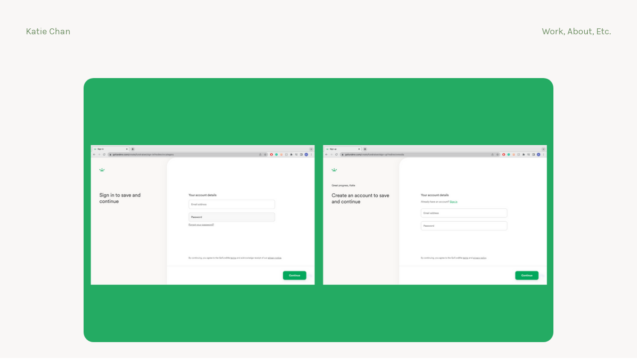

--- FILE ---
content_type: text/html; charset=UTF-8
request_url: https://katiechan.co/GoFundMe-Unified-SUSI
body_size: 29938
content:
<!DOCTYPE html>
<!-- 

        Running on cargo.site

-->
<html lang="en" data-predefined-style="true" data-css-presets="true" data-css-preset data-typography-preset>
	<head>
<script>
				var __cargo_context__ = 'live';
				var __cargo_js_ver__ = 'c=2837859173';
				var __cargo_maint__ = false;
				
				
			</script>
					<meta http-equiv="X-UA-Compatible" content="IE=edge,chrome=1">
		<meta http-equiv="Content-Type" content="text/html; charset=utf-8">
		<meta name="viewport" content="initial-scale=1.0, maximum-scale=1.0, user-scalable=no">
		
			<meta name="robots" content="index,follow">
		<title>GoFundMe Unified SUSI — Katie Chan</title>
		<meta name="description" content="GoFundMe Unified SUSI Designing a consistent Sign Up / Sign In (SUSI) experience 🤳 Timeline: 2 months Team: 2...">
				<meta name="twitter:card" content="summary_large_image">
		<meta name="twitter:title" content="GoFundMe Unified SUSI — Katie Chan">
		<meta name="twitter:description" content="GoFundMe Unified SUSI Designing a consistent Sign Up / Sign In (SUSI) experience 🤳 Timeline: 2 months Team: 2...">
		<meta name="twitter:image" content="https://freight.cargo.site/w/1200/i/187c717c8a5f53a91c05c2de9466e924e6fb22d7338084918974304a5a2d9a89/Website-assets-5.png">
		<meta property="og:locale" content="en_US">
		<meta property="og:title" content="GoFundMe Unified SUSI — Katie Chan">
		<meta property="og:description" content="GoFundMe Unified SUSI Designing a consistent Sign Up / Sign In (SUSI) experience 🤳 Timeline: 2 months Team: 2...">
		<meta property="og:url" content="https://katiechan.co/GoFundMe-Unified-SUSI">
		<meta property="og:image" content="https://freight.cargo.site/w/1200/i/187c717c8a5f53a91c05c2de9466e924e6fb22d7338084918974304a5a2d9a89/Website-assets-5.png">
		<meta property="og:type" content="website">

		<link rel="preconnect" href="https://static.cargo.site" crossorigin>
		<link rel="preconnect" href="https://freight.cargo.site" crossorigin>

		<link rel="preconnect" href="https://fonts.gstatic.com" crossorigin>
				<link rel="preconnect" href="https://type.cargo.site" crossorigin>

		<!--<link rel="preload" href="https://static.cargo.site/assets/social/IconFont-Regular-0.9.3.woff2" as="font" type="font/woff" crossorigin>-->

		

		<link href="https://freight.cargo.site/t/original/i/32fc8a520aa9b83de5e0073d96868c86f4e8b70ce45369ab71572a89e5b5beb6/matcha.ico" rel="shortcut icon">
		<link href="https://katiechan.co/rss" rel="alternate" type="application/rss+xml" title="Katie Chan feed">

		<link href="//fonts.googleapis.com/css?family=Karla:200,200italic,300,300italic,400,400italic,500,500italic,600,600italic,700,700italic,800,800italic&c=2837859173&" id="" rel="stylesheet" type="text/css" />
<link href="https://katiechan.co/stylesheet?c=2837859173&1717436269" id="member_stylesheet" rel="stylesheet" type="text/css" />
<style id="">@font-face{font-family:Icons;src:url(https://static.cargo.site/assets/social/IconFont-Regular-0.9.3.woff2);unicode-range:U+E000-E15C,U+F0000,U+FE0E}@font-face{font-family:Icons;src:url(https://static.cargo.site/assets/social/IconFont-Regular-0.9.3.woff2);font-weight:240;unicode-range:U+E000-E15C,U+F0000,U+FE0E}@font-face{font-family:Icons;src:url(https://static.cargo.site/assets/social/IconFont-Regular-0.9.3.woff2);unicode-range:U+E000-E15C,U+F0000,U+FE0E;font-weight:400}@font-face{font-family:Icons;src:url(https://static.cargo.site/assets/social/IconFont-Regular-0.9.3.woff2);unicode-range:U+E000-E15C,U+F0000,U+FE0E;font-weight:600}@font-face{font-family:Icons;src:url(https://static.cargo.site/assets/social/IconFont-Regular-0.9.3.woff2);unicode-range:U+E000-E15C,U+F0000,U+FE0E;font-weight:800}@font-face{font-family:Icons;src:url(https://static.cargo.site/assets/social/IconFont-Regular-0.9.3.woff2);unicode-range:U+E000-E15C,U+F0000,U+FE0E;font-style:italic}@font-face{font-family:Icons;src:url(https://static.cargo.site/assets/social/IconFont-Regular-0.9.3.woff2);unicode-range:U+E000-E15C,U+F0000,U+FE0E;font-weight:200;font-style:italic}@font-face{font-family:Icons;src:url(https://static.cargo.site/assets/social/IconFont-Regular-0.9.3.woff2);unicode-range:U+E000-E15C,U+F0000,U+FE0E;font-weight:400;font-style:italic}@font-face{font-family:Icons;src:url(https://static.cargo.site/assets/social/IconFont-Regular-0.9.3.woff2);unicode-range:U+E000-E15C,U+F0000,U+FE0E;font-weight:600;font-style:italic}@font-face{font-family:Icons;src:url(https://static.cargo.site/assets/social/IconFont-Regular-0.9.3.woff2);unicode-range:U+E000-E15C,U+F0000,U+FE0E;font-weight:800;font-style:italic}body.iconfont-loading,body.iconfont-loading *{color:transparent!important}body{-moz-osx-font-smoothing:grayscale;-webkit-font-smoothing:antialiased;-webkit-text-size-adjust:none}body.no-scroll{overflow:hidden}/*!
 * Content
 */.page{word-wrap:break-word}:focus{outline:0}.pointer-events-none{pointer-events:none}.pointer-events-auto{pointer-events:auto}.pointer-events-none .page_content .audio-player,.pointer-events-none .page_content .shop_product,.pointer-events-none .page_content a,.pointer-events-none .page_content audio,.pointer-events-none .page_content button,.pointer-events-none .page_content details,.pointer-events-none .page_content iframe,.pointer-events-none .page_content img,.pointer-events-none .page_content input,.pointer-events-none .page_content video{pointer-events:auto}.pointer-events-none .page_content *>a,.pointer-events-none .page_content>a{position:relative}s *{text-transform:inherit}#toolset{position:fixed;bottom:10px;right:10px;z-index:8}.mobile #toolset,.template_site_inframe #toolset{display:none}#toolset a{display:block;height:24px;width:24px;margin:0;padding:0;text-decoration:none;background:rgba(0,0,0,.2)}#toolset a:hover{background:rgba(0,0,0,.8)}[data-adminview] #toolset a,[data-adminview] #toolset_admin a{background:rgba(0,0,0,.04);pointer-events:none;cursor:default}#toolset_admin a:active{background:rgba(0,0,0,.7)}#toolset_admin a svg>*{transform:scale(1.1) translate(0,-.5px);transform-origin:50% 50%}#toolset_admin a svg{pointer-events:none;width:100%!important;height:auto!important}#following-container{overflow:auto;-webkit-overflow-scrolling:touch}#following-container iframe{height:100%;width:100%;position:absolute;top:0;left:0;right:0;bottom:0}:root{--following-width:-400px;--following-animation-duration:450ms}@keyframes following-open{0%{transform:translateX(0)}100%{transform:translateX(var(--following-width))}}@keyframes following-open-inverse{0%{transform:translateX(0)}100%{transform:translateX(calc(-1 * var(--following-width)))}}@keyframes following-close{0%{transform:translateX(var(--following-width))}100%{transform:translateX(0)}}@keyframes following-close-inverse{0%{transform:translateX(calc(-1 * var(--following-width)))}100%{transform:translateX(0)}}body.animate-left{animation:following-open var(--following-animation-duration);animation-fill-mode:both;animation-timing-function:cubic-bezier(.24,1,.29,1)}#following-container.animate-left{animation:following-close-inverse var(--following-animation-duration);animation-fill-mode:both;animation-timing-function:cubic-bezier(.24,1,.29,1)}#following-container.animate-left #following-frame{animation:following-close var(--following-animation-duration);animation-fill-mode:both;animation-timing-function:cubic-bezier(.24,1,.29,1)}body.animate-right{animation:following-close var(--following-animation-duration);animation-fill-mode:both;animation-timing-function:cubic-bezier(.24,1,.29,1)}#following-container.animate-right{animation:following-open-inverse var(--following-animation-duration);animation-fill-mode:both;animation-timing-function:cubic-bezier(.24,1,.29,1)}#following-container.animate-right #following-frame{animation:following-open var(--following-animation-duration);animation-fill-mode:both;animation-timing-function:cubic-bezier(.24,1,.29,1)}.slick-slider{position:relative;display:block;-moz-box-sizing:border-box;box-sizing:border-box;-webkit-user-select:none;-moz-user-select:none;-ms-user-select:none;user-select:none;-webkit-touch-callout:none;-khtml-user-select:none;-ms-touch-action:pan-y;touch-action:pan-y;-webkit-tap-highlight-color:transparent}.slick-list{position:relative;display:block;overflow:hidden;margin:0;padding:0}.slick-list:focus{outline:0}.slick-list.dragging{cursor:pointer;cursor:hand}.slick-slider .slick-list,.slick-slider .slick-track{transform:translate3d(0,0,0);will-change:transform}.slick-track{position:relative;top:0;left:0;display:block}.slick-track:after,.slick-track:before{display:table;content:'';width:1px;height:1px;margin-top:-1px;margin-left:-1px}.slick-track:after{clear:both}.slick-loading .slick-track{visibility:hidden}.slick-slide{display:none;float:left;height:100%;min-height:1px}[dir=rtl] .slick-slide{float:right}.content .slick-slide img{display:inline-block}.content .slick-slide img:not(.image-zoom){cursor:pointer}.content .scrub .slick-list,.content .scrub .slick-slide img:not(.image-zoom){cursor:ew-resize}body.slideshow-scrub-dragging *{cursor:ew-resize!important}.content .slick-slide img:not([src]),.content .slick-slide img[src='']{width:100%;height:auto}.slick-slide.slick-loading img{display:none}.slick-slide.dragging img{pointer-events:none}.slick-initialized .slick-slide{display:block}.slick-loading .slick-slide{visibility:hidden}.slick-vertical .slick-slide{display:block;height:auto;border:1px solid transparent}.slick-arrow.slick-hidden{display:none}.slick-arrow{position:absolute;z-index:9;width:0;top:0;height:100%;cursor:pointer;will-change:opacity;-webkit-transition:opacity 333ms cubic-bezier(.4,0,.22,1);transition:opacity 333ms cubic-bezier(.4,0,.22,1)}.slick-arrow.hidden{opacity:0}.slick-arrow svg{position:absolute;width:36px;height:36px;top:0;left:0;right:0;bottom:0;margin:auto;transform:translate(.25px,.25px)}.slick-arrow svg.right-arrow{transform:translate(.25px,.25px) scaleX(-1)}.slick-arrow svg:active{opacity:.75}.slick-arrow svg .arrow-shape{fill:none!important;stroke:#fff;stroke-linecap:square}.slick-arrow svg .arrow-outline{fill:none!important;stroke-width:2.5px;stroke:rgba(0,0,0,.6);stroke-linecap:square}.slick-arrow.slick-next{right:0;text-align:right}.slick-next svg,.wallpaper-navigation .slick-next svg{margin-right:10px}.mobile .slick-next svg{margin-right:10px}.slick-arrow.slick-prev{text-align:left}.slick-prev svg,.wallpaper-navigation .slick-prev svg{margin-left:10px}.mobile .slick-prev svg{margin-left:10px}.loading_animation{display:none;vertical-align:middle;z-index:15;line-height:0;pointer-events:none;border-radius:100%}.loading_animation.hidden{display:none}.loading_animation.pulsing{opacity:0;display:inline-block;animation-delay:.1s;-webkit-animation-delay:.1s;-moz-animation-delay:.1s;animation-duration:12s;animation-iteration-count:infinite;animation:fade-pulse-in .5s ease-in-out;-moz-animation:fade-pulse-in .5s ease-in-out;-webkit-animation:fade-pulse-in .5s ease-in-out;-webkit-animation-fill-mode:forwards;-moz-animation-fill-mode:forwards;animation-fill-mode:forwards}.loading_animation.pulsing.no-delay{animation-delay:0s;-webkit-animation-delay:0s;-moz-animation-delay:0s}.loading_animation div{border-radius:100%}.loading_animation div svg{max-width:100%;height:auto}.loading_animation div,.loading_animation div svg{width:20px;height:20px}.loading_animation.full-width svg{width:100%;height:auto}.loading_animation.full-width.big svg{width:100px;height:100px}.loading_animation div svg>*{fill:#ccc}.loading_animation div{-webkit-animation:spin-loading 12s ease-out;-webkit-animation-iteration-count:infinite;-moz-animation:spin-loading 12s ease-out;-moz-animation-iteration-count:infinite;animation:spin-loading 12s ease-out;animation-iteration-count:infinite}.loading_animation.hidden{display:none}[data-backdrop] .loading_animation{position:absolute;top:15px;left:15px;z-index:99}.loading_animation.position-absolute.middle{top:calc(50% - 10px);left:calc(50% - 10px)}.loading_animation.position-absolute.topleft{top:0;left:0}.loading_animation.position-absolute.middleright{top:calc(50% - 10px);right:1rem}.loading_animation.position-absolute.middleleft{top:calc(50% - 10px);left:1rem}.loading_animation.gray div svg>*{fill:#999}.loading_animation.gray-dark div svg>*{fill:#666}.loading_animation.gray-darker div svg>*{fill:#555}.loading_animation.gray-light div svg>*{fill:#ccc}.loading_animation.white div svg>*{fill:rgba(255,255,255,.85)}.loading_animation.blue div svg>*{fill:#698fff}.loading_animation.inline{display:inline-block;margin-bottom:.5ex}.loading_animation.inline.left{margin-right:.5ex}@-webkit-keyframes fade-pulse-in{0%{opacity:0}50%{opacity:.5}100%{opacity:1}}@-moz-keyframes fade-pulse-in{0%{opacity:0}50%{opacity:.5}100%{opacity:1}}@keyframes fade-pulse-in{0%{opacity:0}50%{opacity:.5}100%{opacity:1}}@-webkit-keyframes pulsate{0%{opacity:1}50%{opacity:0}100%{opacity:1}}@-moz-keyframes pulsate{0%{opacity:1}50%{opacity:0}100%{opacity:1}}@keyframes pulsate{0%{opacity:1}50%{opacity:0}100%{opacity:1}}@-webkit-keyframes spin-loading{0%{transform:rotate(0)}9%{transform:rotate(1050deg)}18%{transform:rotate(-1090deg)}20%{transform:rotate(-1080deg)}23%{transform:rotate(-1080deg)}28%{transform:rotate(-1095deg)}29%{transform:rotate(-1065deg)}34%{transform:rotate(-1080deg)}35%{transform:rotate(-1050deg)}40%{transform:rotate(-1065deg)}41%{transform:rotate(-1035deg)}44%{transform:rotate(-1035deg)}47%{transform:rotate(-2160deg)}50%{transform:rotate(-2160deg)}56%{transform:rotate(45deg)}60%{transform:rotate(45deg)}80%{transform:rotate(6120deg)}100%{transform:rotate(0)}}@keyframes spin-loading{0%{transform:rotate(0)}9%{transform:rotate(1050deg)}18%{transform:rotate(-1090deg)}20%{transform:rotate(-1080deg)}23%{transform:rotate(-1080deg)}28%{transform:rotate(-1095deg)}29%{transform:rotate(-1065deg)}34%{transform:rotate(-1080deg)}35%{transform:rotate(-1050deg)}40%{transform:rotate(-1065deg)}41%{transform:rotate(-1035deg)}44%{transform:rotate(-1035deg)}47%{transform:rotate(-2160deg)}50%{transform:rotate(-2160deg)}56%{transform:rotate(45deg)}60%{transform:rotate(45deg)}80%{transform:rotate(6120deg)}100%{transform:rotate(0)}}[grid-row]{align-items:flex-start;box-sizing:border-box;display:-webkit-box;display:-webkit-flex;display:-ms-flexbox;display:flex;-webkit-flex-wrap:wrap;-ms-flex-wrap:wrap;flex-wrap:wrap}[grid-col]{box-sizing:border-box}[grid-row] [grid-col].empty:after{content:"\0000A0";cursor:text}body.mobile[data-adminview=content-editproject] [grid-row] [grid-col].empty:after{display:none}[grid-col=auto]{-webkit-box-flex:1;-webkit-flex:1;-ms-flex:1;flex:1}[grid-col=x12]{width:100%}[grid-col=x11]{width:50%}[grid-col=x10]{width:33.33%}[grid-col=x9]{width:25%}[grid-col=x8]{width:20%}[grid-col=x7]{width:16.666666667%}[grid-col=x6]{width:14.285714286%}[grid-col=x5]{width:12.5%}[grid-col=x4]{width:11.111111111%}[grid-col=x3]{width:10%}[grid-col=x2]{width:9.090909091%}[grid-col=x1]{width:8.333333333%}[grid-col="1"]{width:8.33333%}[grid-col="2"]{width:16.66667%}[grid-col="3"]{width:25%}[grid-col="4"]{width:33.33333%}[grid-col="5"]{width:41.66667%}[grid-col="6"]{width:50%}[grid-col="7"]{width:58.33333%}[grid-col="8"]{width:66.66667%}[grid-col="9"]{width:75%}[grid-col="10"]{width:83.33333%}[grid-col="11"]{width:91.66667%}[grid-col="12"]{width:100%}body.mobile [grid-responsive] [grid-col]{width:100%;-webkit-box-flex:none;-webkit-flex:none;-ms-flex:none;flex:none}[data-ce-host=true][contenteditable=true] [grid-pad]{pointer-events:none}[data-ce-host=true][contenteditable=true] [grid-pad]>*{pointer-events:auto}[grid-pad="0"]{padding:0}[grid-pad="0.25"]{padding:.125rem}[grid-pad="0.5"]{padding:.25rem}[grid-pad="0.75"]{padding:.375rem}[grid-pad="1"]{padding:.5rem}[grid-pad="1.25"]{padding:.625rem}[grid-pad="1.5"]{padding:.75rem}[grid-pad="1.75"]{padding:.875rem}[grid-pad="2"]{padding:1rem}[grid-pad="2.5"]{padding:1.25rem}[grid-pad="3"]{padding:1.5rem}[grid-pad="3.5"]{padding:1.75rem}[grid-pad="4"]{padding:2rem}[grid-pad="5"]{padding:2.5rem}[grid-pad="6"]{padding:3rem}[grid-pad="7"]{padding:3.5rem}[grid-pad="8"]{padding:4rem}[grid-pad="9"]{padding:4.5rem}[grid-pad="10"]{padding:5rem}[grid-gutter="0"]{margin:0}[grid-gutter="0.5"]{margin:-.25rem}[grid-gutter="1"]{margin:-.5rem}[grid-gutter="1.5"]{margin:-.75rem}[grid-gutter="2"]{margin:-1rem}[grid-gutter="2.5"]{margin:-1.25rem}[grid-gutter="3"]{margin:-1.5rem}[grid-gutter="3.5"]{margin:-1.75rem}[grid-gutter="4"]{margin:-2rem}[grid-gutter="5"]{margin:-2.5rem}[grid-gutter="6"]{margin:-3rem}[grid-gutter="7"]{margin:-3.5rem}[grid-gutter="8"]{margin:-4rem}[grid-gutter="10"]{margin:-5rem}[grid-gutter="12"]{margin:-6rem}[grid-gutter="14"]{margin:-7rem}[grid-gutter="16"]{margin:-8rem}[grid-gutter="18"]{margin:-9rem}[grid-gutter="20"]{margin:-10rem}small{max-width:100%;text-decoration:inherit}img:not([src]),img[src='']{outline:1px solid rgba(177,177,177,.4);outline-offset:-1px;content:url([data-uri])}img.image-zoom{cursor:-webkit-zoom-in;cursor:-moz-zoom-in;cursor:zoom-in}#imprimatur{color:#333;font-size:10px;font-family:-apple-system,BlinkMacSystemFont,"Segoe UI",Roboto,Oxygen,Ubuntu,Cantarell,"Open Sans","Helvetica Neue",sans-serif,"Sans Serif",Icons;/*!System*/position:fixed;opacity:.3;right:-28px;bottom:160px;transform:rotate(270deg);-ms-transform:rotate(270deg);-webkit-transform:rotate(270deg);z-index:8;text-transform:uppercase;color:#999;opacity:.5;padding-bottom:2px;text-decoration:none}.mobile #imprimatur{display:none}bodycopy cargo-link a{font-family:-apple-system,BlinkMacSystemFont,"Segoe UI",Roboto,Oxygen,Ubuntu,Cantarell,"Open Sans","Helvetica Neue",sans-serif,"Sans Serif",Icons;/*!System*/font-size:12px;font-style:normal;font-weight:400;transform:rotate(270deg);text-decoration:none;position:fixed!important;right:-27px;bottom:100px;text-decoration:none;letter-spacing:normal;background:0 0;border:0;border-bottom:0;outline:0}/*! PhotoSwipe Default UI CSS by Dmitry Semenov | photoswipe.com | MIT license */.pswp--has_mouse .pswp__button--arrow--left,.pswp--has_mouse .pswp__button--arrow--right,.pswp__ui{visibility:visible}.pswp--minimal--dark .pswp__top-bar,.pswp__button{background:0 0}.pswp,.pswp__bg,.pswp__container,.pswp__img--placeholder,.pswp__zoom-wrap,.quick-view-navigation{-webkit-backface-visibility:hidden}.pswp__button{cursor:pointer;opacity:1;-webkit-appearance:none;transition:opacity .2s;-webkit-box-shadow:none;box-shadow:none}.pswp__button-close>svg{top:10px;right:10px;margin-left:auto}.pswp--touch .quick-view-navigation{display:none}.pswp__ui{-webkit-font-smoothing:auto;opacity:1;z-index:1550}.quick-view-navigation{will-change:opacity;-webkit-transition:opacity 333ms cubic-bezier(.4,0,.22,1);transition:opacity 333ms cubic-bezier(.4,0,.22,1)}.quick-view-navigation .pswp__group .pswp__button{pointer-events:auto}.pswp__button>svg{position:absolute;width:36px;height:36px}.quick-view-navigation .pswp__group:active svg{opacity:.75}.pswp__button svg .shape-shape{fill:#fff}.pswp__button svg .shape-outline{fill:#000}.pswp__button-prev>svg{top:0;bottom:0;left:10px;margin:auto}.pswp__button-next>svg{top:0;bottom:0;right:10px;margin:auto}.quick-view-navigation .pswp__group .pswp__button-prev{position:absolute;left:0;top:0;width:0;height:100%}.quick-view-navigation .pswp__group .pswp__button-next{position:absolute;right:0;top:0;width:0;height:100%}.quick-view-navigation .close-button,.quick-view-navigation .left-arrow,.quick-view-navigation .right-arrow{transform:translate(.25px,.25px)}.quick-view-navigation .right-arrow{transform:translate(.25px,.25px) scaleX(-1)}.pswp__button svg .shape-outline{fill:transparent!important;stroke:#000;stroke-width:2.5px;stroke-linecap:square}.pswp__button svg .shape-shape{fill:transparent!important;stroke:#fff;stroke-width:1.5px;stroke-linecap:square}.pswp__bg,.pswp__scroll-wrap,.pswp__zoom-wrap{width:100%;position:absolute}.quick-view-navigation .pswp__group .pswp__button-close{margin:0}.pswp__container,.pswp__item,.pswp__zoom-wrap{right:0;bottom:0;top:0;position:absolute;left:0}.pswp__ui--hidden .pswp__button{opacity:.001}.pswp__ui--hidden .pswp__button,.pswp__ui--hidden .pswp__button *{pointer-events:none}.pswp .pswp__ui.pswp__ui--displaynone{display:none}.pswp__element--disabled{display:none!important}/*! PhotoSwipe main CSS by Dmitry Semenov | photoswipe.com | MIT license */.pswp{position:fixed;display:none;height:100%;width:100%;top:0;left:0;right:0;bottom:0;margin:auto;-ms-touch-action:none;touch-action:none;z-index:9999999;-webkit-text-size-adjust:100%;line-height:initial;letter-spacing:initial;outline:0}.pswp img{max-width:none}.pswp--zoom-disabled .pswp__img{cursor:default!important}.pswp--animate_opacity{opacity:.001;will-change:opacity;-webkit-transition:opacity 333ms cubic-bezier(.4,0,.22,1);transition:opacity 333ms cubic-bezier(.4,0,.22,1)}.pswp--open{display:block}.pswp--zoom-allowed .pswp__img{cursor:-webkit-zoom-in;cursor:-moz-zoom-in;cursor:zoom-in}.pswp--zoomed-in .pswp__img{cursor:-webkit-grab;cursor:-moz-grab;cursor:grab}.pswp--dragging .pswp__img{cursor:-webkit-grabbing;cursor:-moz-grabbing;cursor:grabbing}.pswp__bg{left:0;top:0;height:100%;opacity:0;transform:translateZ(0);will-change:opacity}.pswp__scroll-wrap{left:0;top:0;height:100%}.pswp__container,.pswp__zoom-wrap{-ms-touch-action:none;touch-action:none}.pswp__container,.pswp__img{-webkit-user-select:none;-moz-user-select:none;-ms-user-select:none;user-select:none;-webkit-tap-highlight-color:transparent;-webkit-touch-callout:none}.pswp__zoom-wrap{-webkit-transform-origin:left top;-ms-transform-origin:left top;transform-origin:left top;-webkit-transition:-webkit-transform 222ms cubic-bezier(.4,0,.22,1);transition:transform 222ms cubic-bezier(.4,0,.22,1)}.pswp__bg{-webkit-transition:opacity 222ms cubic-bezier(.4,0,.22,1);transition:opacity 222ms cubic-bezier(.4,0,.22,1)}.pswp--animated-in .pswp__bg,.pswp--animated-in .pswp__zoom-wrap{-webkit-transition:none;transition:none}.pswp--hide-overflow .pswp__scroll-wrap,.pswp--hide-overflow.pswp{overflow:hidden}.pswp__img{position:absolute;width:auto;height:auto;top:0;left:0}.pswp__img--placeholder--blank{background:#222}.pswp--ie .pswp__img{width:100%!important;height:auto!important;left:0;top:0}.pswp__ui--idle{opacity:0}.pswp__error-msg{position:absolute;left:0;top:50%;width:100%;text-align:center;font-size:14px;line-height:16px;margin-top:-8px;color:#ccc}.pswp__error-msg a{color:#ccc;text-decoration:underline}.pswp__error-msg{font-family:-apple-system,BlinkMacSystemFont,"Segoe UI",Roboto,Oxygen,Ubuntu,Cantarell,"Open Sans","Helvetica Neue",sans-serif}.quick-view.mouse-down .iframe-item{pointer-events:none!important}.quick-view-caption-positioner{pointer-events:none;width:100%;height:100%}.quick-view-caption-wrapper{margin:auto;position:absolute;bottom:0;left:0;right:0}.quick-view-horizontal-align-left .quick-view-caption-wrapper{margin-left:0}.quick-view-horizontal-align-right .quick-view-caption-wrapper{margin-right:0}[data-quick-view-caption]{transition:.1s opacity ease-in-out;position:absolute;bottom:0;left:0;right:0}.quick-view-horizontal-align-left [data-quick-view-caption]{text-align:left}.quick-view-horizontal-align-right [data-quick-view-caption]{text-align:right}.quick-view-caption{transition:.1s opacity ease-in-out}.quick-view-caption>*{display:inline-block}.quick-view-caption *{pointer-events:auto}.quick-view-caption.hidden{opacity:0}.shop_product .dropdown_wrapper{flex:0 0 100%;position:relative}.shop_product select{appearance:none;-moz-appearance:none;-webkit-appearance:none;outline:0;-webkit-font-smoothing:antialiased;-moz-osx-font-smoothing:grayscale;cursor:pointer;border-radius:0;white-space:nowrap;overflow:hidden!important;text-overflow:ellipsis}.shop_product select.dropdown::-ms-expand{display:none}.shop_product a{cursor:pointer;border-bottom:none;text-decoration:none}.shop_product a.out-of-stock{pointer-events:none}body.audio-player-dragging *{cursor:ew-resize!important}.audio-player{display:inline-flex;flex:1 0 calc(100% - 2px);width:calc(100% - 2px)}.audio-player .button{height:100%;flex:0 0 3.3rem;display:flex}.audio-player .separator{left:3.3rem;height:100%}.audio-player .buffer{width:0%;height:100%;transition:left .3s linear,width .3s linear}.audio-player.seeking .buffer{transition:left 0s,width 0s}.audio-player.seeking{user-select:none;-webkit-user-select:none;cursor:ew-resize}.audio-player.seeking *{user-select:none;-webkit-user-select:none;cursor:ew-resize}.audio-player .bar{overflow:hidden;display:flex;justify-content:space-between;align-content:center;flex-grow:1}.audio-player .progress{width:0%;height:100%;transition:width .3s linear}.audio-player.seeking .progress{transition:width 0s}.audio-player .pause,.audio-player .play{cursor:pointer;height:100%}.audio-player .note-icon{margin:auto 0;order:2;flex:0 1 auto}.audio-player .title{white-space:nowrap;overflow:hidden;text-overflow:ellipsis;pointer-events:none;user-select:none;padding:.5rem 0 .5rem 1rem;margin:auto auto auto 0;flex:0 3 auto;min-width:0;width:100%}.audio-player .total-time{flex:0 1 auto;margin:auto 0}.audio-player .current-time,.audio-player .play-text{flex:0 1 auto;margin:auto 0}.audio-player .stream-anim{user-select:none;margin:auto auto auto 0}.audio-player .stream-anim span{display:inline-block}.audio-player .buffer,.audio-player .current-time,.audio-player .note-svg,.audio-player .play-text,.audio-player .separator,.audio-player .total-time{user-select:none;pointer-events:none}.audio-player .buffer,.audio-player .play-text,.audio-player .progress{position:absolute}.audio-player,.audio-player .bar,.audio-player .button,.audio-player .current-time,.audio-player .note-icon,.audio-player .pause,.audio-player .play,.audio-player .total-time{position:relative}body.mobile .audio-player,body.mobile .audio-player *{-webkit-touch-callout:none}#standalone-admin-frame{border:0;width:400px;position:absolute;right:0;top:0;height:100vh;z-index:99}body[standalone-admin=true] #standalone-admin-frame{transform:translate(0,0)}body[standalone-admin=true] .main_container{width:calc(100% - 400px)}body[standalone-admin=false] #standalone-admin-frame{transform:translate(100%,0)}body[standalone-admin=false] .main_container{width:100%}.toggle_standaloneAdmin{position:fixed;top:0;right:400px;height:40px;width:40px;z-index:999;cursor:pointer;background-color:rgba(0,0,0,.4)}.toggle_standaloneAdmin:active{opacity:.7}body[standalone-admin=false] .toggle_standaloneAdmin{right:0}.toggle_standaloneAdmin *{color:#fff;fill:#fff}.toggle_standaloneAdmin svg{padding:6px;width:100%;height:100%;opacity:.85}body[standalone-admin=false] .toggle_standaloneAdmin #close,body[standalone-admin=true] .toggle_standaloneAdmin #backdropsettings{display:none}.toggle_standaloneAdmin>div{width:100%;height:100%}#admin_toggle_button{position:fixed;top:50%;transform:translate(0,-50%);right:400px;height:36px;width:12px;z-index:999;cursor:pointer;background-color:rgba(0,0,0,.09);padding-left:2px;margin-right:5px}#admin_toggle_button .bar{content:'';background:rgba(0,0,0,.09);position:fixed;width:5px;bottom:0;top:0;z-index:10}#admin_toggle_button:active{background:rgba(0,0,0,.065)}#admin_toggle_button *{color:#fff;fill:#fff}#admin_toggle_button svg{padding:0;width:16px;height:36px;margin-left:1px;opacity:1}#admin_toggle_button svg *{fill:#fff;opacity:1}#admin_toggle_button[data-state=closed] .toggle_admin_close{display:none}#admin_toggle_button[data-state=closed],#admin_toggle_button[data-state=closed] .toggle_admin_open{width:20px;cursor:pointer;margin:0}#admin_toggle_button[data-state=closed] svg{margin-left:2px}#admin_toggle_button[data-state=open] .toggle_admin_open{display:none}select,select *{text-rendering:auto!important}b b{font-weight:inherit}*{-webkit-box-sizing:border-box;-moz-box-sizing:border-box;box-sizing:border-box}customhtml>*{position:relative;z-index:10}body,html{min-height:100vh;margin:0;padding:0}html{touch-action:manipulation;position:relative;background-color:#fff}.main_container{min-height:100vh;width:100%;overflow:hidden}.container{display:-webkit-box;display:-webkit-flex;display:-moz-box;display:-ms-flexbox;display:flex;-webkit-flex-wrap:wrap;-moz-flex-wrap:wrap;-ms-flex-wrap:wrap;flex-wrap:wrap;max-width:100%;width:100%;overflow:visible}.container{align-items:flex-start;-webkit-align-items:flex-start}.page{z-index:2}.page ul li>text-limit{display:block}.content,.content_container,.pinned{-webkit-flex:1 0 auto;-moz-flex:1 0 auto;-ms-flex:1 0 auto;flex:1 0 auto;max-width:100%}.content_container{width:100%}.content_container.full_height{min-height:100vh}.page_background{position:absolute;top:0;left:0;width:100%;height:100%}.page_container{position:relative;overflow:visible;width:100%}.backdrop{position:absolute;top:0;z-index:1;width:100%;height:100%;max-height:100vh}.backdrop>div{position:absolute;top:0;left:0;width:100%;height:100%;-webkit-backface-visibility:hidden;backface-visibility:hidden;transform:translate3d(0,0,0);contain:strict}[data-backdrop].backdrop>div[data-overflowing]{max-height:100vh;position:absolute;top:0;left:0}body.mobile [split-responsive]{display:flex;flex-direction:column}body.mobile [split-responsive] .container{width:100%;order:2}body.mobile [split-responsive] .backdrop{position:relative;height:50vh;width:100%;order:1}body.mobile [split-responsive] [data-auxiliary].backdrop{position:absolute;height:50vh;width:100%;order:1}.page{position:relative;z-index:2}img[data-align=left]{float:left}img[data-align=right]{float:right}[data-rotation]{transform-origin:center center}.content .page_content:not([contenteditable=true]) [data-draggable]{pointer-events:auto!important;backface-visibility:hidden}.preserve-3d{-moz-transform-style:preserve-3d;transform-style:preserve-3d}.content .page_content:not([contenteditable=true]) [data-draggable] iframe{pointer-events:none!important}.dragging-active iframe{pointer-events:none!important}.content .page_content:not([contenteditable=true]) [data-draggable]:active{opacity:1}.content .scroll-transition-fade{transition:transform 1s ease-in-out,opacity .8s ease-in-out}.content .scroll-transition-fade.below-viewport{opacity:0;transform:translateY(40px)}.mobile.full_width .page_container:not([split-layout]) .container_width{width:100%}[data-view=pinned_bottom] .bottom_pin_invisibility{visibility:hidden}.pinned{position:relative;width:100%}.pinned .page_container.accommodate:not(.fixed):not(.overlay){z-index:2}.pinned .page_container.overlay{position:absolute;z-index:4}.pinned .page_container.overlay.fixed{position:fixed}.pinned .page_container.overlay.fixed .page{max-height:100vh;-webkit-overflow-scrolling:touch}.pinned .page_container.overlay.fixed .page.allow-scroll{overflow-y:auto;overflow-x:hidden}.pinned .page_container.overlay.fixed .page.allow-scroll{align-items:flex-start;-webkit-align-items:flex-start}.pinned .page_container .page.allow-scroll::-webkit-scrollbar{width:0;background:0 0;display:none}.pinned.pinned_top .page_container.overlay{left:0;top:0}.pinned.pinned_bottom .page_container.overlay{left:0;bottom:0}div[data-container=set]:empty{margin-top:1px}.thumbnails{position:relative;z-index:1}[thumbnails=grid]{align-items:baseline}[thumbnails=justify] .thumbnail{box-sizing:content-box}[thumbnails][data-padding-zero] .thumbnail{margin-bottom:-1px}[thumbnails=montessori] .thumbnail{pointer-events:auto;position:absolute}[thumbnails] .thumbnail>a{display:block;text-decoration:none}[thumbnails=montessori]{height:0}[thumbnails][data-resizing],[thumbnails][data-resizing] *{cursor:nwse-resize}[thumbnails] .thumbnail .resize-handle{cursor:nwse-resize;width:26px;height:26px;padding:5px;position:absolute;opacity:.75;right:-1px;bottom:-1px;z-index:100}[thumbnails][data-resizing] .resize-handle{display:none}[thumbnails] .thumbnail .resize-handle svg{position:absolute;top:0;left:0}[thumbnails] .thumbnail .resize-handle:hover{opacity:1}[data-can-move].thumbnail .resize-handle svg .resize_path_outline{fill:#fff}[data-can-move].thumbnail .resize-handle svg .resize_path{fill:#000}[thumbnails=montessori] .thumbnail_sizer{height:0;width:100%;position:relative;padding-bottom:100%;pointer-events:none}[thumbnails] .thumbnail img{display:block;min-height:3px;margin-bottom:0}[thumbnails] .thumbnail img:not([src]),img[src=""]{margin:0!important;width:100%;min-height:3px;height:100%!important;position:absolute}[aspect-ratio="1x1"].thumb_image{height:0;padding-bottom:100%;overflow:hidden}[aspect-ratio="4x3"].thumb_image{height:0;padding-bottom:75%;overflow:hidden}[aspect-ratio="16x9"].thumb_image{height:0;padding-bottom:56.25%;overflow:hidden}[thumbnails] .thumb_image{width:100%;position:relative}[thumbnails][thumbnail-vertical-align=top]{align-items:flex-start}[thumbnails][thumbnail-vertical-align=middle]{align-items:center}[thumbnails][thumbnail-vertical-align=bottom]{align-items:baseline}[thumbnails][thumbnail-horizontal-align=left]{justify-content:flex-start}[thumbnails][thumbnail-horizontal-align=middle]{justify-content:center}[thumbnails][thumbnail-horizontal-align=right]{justify-content:flex-end}.thumb_image.default_image>svg{position:absolute;top:0;left:0;bottom:0;right:0;width:100%;height:100%}.thumb_image.default_image{outline:1px solid #ccc;outline-offset:-1px;position:relative}.mobile.full_width [data-view=Thumbnail] .thumbnails_width{width:100%}.content [data-draggable] a:active,.content [data-draggable] img:active{opacity:initial}.content .draggable-dragging{opacity:initial}[data-draggable].draggable_visible{visibility:visible}[data-draggable].draggable_hidden{visibility:hidden}.gallery_card [data-draggable],.marquee [data-draggable]{visibility:inherit}[data-draggable]{visibility:visible;background-color:rgba(0,0,0,.003)}#site_menu_panel_container .image-gallery:not(.initialized){height:0;padding-bottom:100%;min-height:initial}.image-gallery:not(.initialized){min-height:100vh;visibility:hidden;width:100%}.image-gallery .gallery_card img{display:block;width:100%;height:auto}.image-gallery .gallery_card{transform-origin:center}.image-gallery .gallery_card.dragging{opacity:.1;transform:initial!important}.image-gallery:not([image-gallery=slideshow]) .gallery_card iframe:only-child,.image-gallery:not([image-gallery=slideshow]) .gallery_card video:only-child{width:100%;height:100%;top:0;left:0;position:absolute}.image-gallery[image-gallery=slideshow] .gallery_card video[muted][autoplay]:not([controls]),.image-gallery[image-gallery=slideshow] .gallery_card video[muted][data-autoplay]:not([controls]){pointer-events:none}.image-gallery [image-gallery-pad="0"] video:only-child{object-fit:cover;height:calc(100% + 1px)}div.image-gallery>a,div.image-gallery>iframe,div.image-gallery>img,div.image-gallery>video{display:none}[image-gallery-row]{align-items:flex-start;box-sizing:border-box;display:-webkit-box;display:-webkit-flex;display:-ms-flexbox;display:flex;-webkit-flex-wrap:wrap;-ms-flex-wrap:wrap;flex-wrap:wrap}.image-gallery .gallery_card_image{width:100%;position:relative}[data-predefined-style=true] .image-gallery a.gallery_card{display:block;border:none}[image-gallery-col]{box-sizing:border-box}[image-gallery-col=x12]{width:100%}[image-gallery-col=x11]{width:50%}[image-gallery-col=x10]{width:33.33%}[image-gallery-col=x9]{width:25%}[image-gallery-col=x8]{width:20%}[image-gallery-col=x7]{width:16.666666667%}[image-gallery-col=x6]{width:14.285714286%}[image-gallery-col=x5]{width:12.5%}[image-gallery-col=x4]{width:11.111111111%}[image-gallery-col=x3]{width:10%}[image-gallery-col=x2]{width:9.090909091%}[image-gallery-col=x1]{width:8.333333333%}.content .page_content [image-gallery-pad].image-gallery{pointer-events:none}.content .page_content [image-gallery-pad].image-gallery .gallery_card_image>*,.content .page_content [image-gallery-pad].image-gallery .gallery_image_caption{pointer-events:auto}.content .page_content [image-gallery-pad="0"]{padding:0}.content .page_content [image-gallery-pad="0.25"]{padding:.125rem}.content .page_content [image-gallery-pad="0.5"]{padding:.25rem}.content .page_content [image-gallery-pad="0.75"]{padding:.375rem}.content .page_content [image-gallery-pad="1"]{padding:.5rem}.content .page_content [image-gallery-pad="1.25"]{padding:.625rem}.content .page_content [image-gallery-pad="1.5"]{padding:.75rem}.content .page_content [image-gallery-pad="1.75"]{padding:.875rem}.content .page_content [image-gallery-pad="2"]{padding:1rem}.content .page_content [image-gallery-pad="2.5"]{padding:1.25rem}.content .page_content [image-gallery-pad="3"]{padding:1.5rem}.content .page_content [image-gallery-pad="3.5"]{padding:1.75rem}.content .page_content [image-gallery-pad="4"]{padding:2rem}.content .page_content [image-gallery-pad="5"]{padding:2.5rem}.content .page_content [image-gallery-pad="6"]{padding:3rem}.content .page_content [image-gallery-pad="7"]{padding:3.5rem}.content .page_content [image-gallery-pad="8"]{padding:4rem}.content .page_content [image-gallery-pad="9"]{padding:4.5rem}.content .page_content [image-gallery-pad="10"]{padding:5rem}.content .page_content [image-gallery-gutter="0"]{margin:0}.content .page_content [image-gallery-gutter="0.5"]{margin:-.25rem}.content .page_content [image-gallery-gutter="1"]{margin:-.5rem}.content .page_content [image-gallery-gutter="1.5"]{margin:-.75rem}.content .page_content [image-gallery-gutter="2"]{margin:-1rem}.content .page_content [image-gallery-gutter="2.5"]{margin:-1.25rem}.content .page_content [image-gallery-gutter="3"]{margin:-1.5rem}.content .page_content [image-gallery-gutter="3.5"]{margin:-1.75rem}.content .page_content [image-gallery-gutter="4"]{margin:-2rem}.content .page_content [image-gallery-gutter="5"]{margin:-2.5rem}.content .page_content [image-gallery-gutter="6"]{margin:-3rem}.content .page_content [image-gallery-gutter="7"]{margin:-3.5rem}.content .page_content [image-gallery-gutter="8"]{margin:-4rem}.content .page_content [image-gallery-gutter="10"]{margin:-5rem}.content .page_content [image-gallery-gutter="12"]{margin:-6rem}.content .page_content [image-gallery-gutter="14"]{margin:-7rem}.content .page_content [image-gallery-gutter="16"]{margin:-8rem}.content .page_content [image-gallery-gutter="18"]{margin:-9rem}.content .page_content [image-gallery-gutter="20"]{margin:-10rem}[image-gallery=slideshow]:not(.initialized)>*{min-height:1px;opacity:0;min-width:100%}[image-gallery=slideshow][data-constrained-by=height] [image-gallery-vertical-align].slick-track{align-items:flex-start}[image-gallery=slideshow] img.image-zoom:active{opacity:initial}[image-gallery=slideshow].slick-initialized .gallery_card{pointer-events:none}[image-gallery=slideshow].slick-initialized .gallery_card.slick-current{pointer-events:auto}[image-gallery=slideshow] .gallery_card:not(.has_caption){line-height:0}.content .page_content [image-gallery=slideshow].image-gallery>*{pointer-events:auto}.content [image-gallery=slideshow].image-gallery.slick-initialized .gallery_card{overflow:hidden;margin:0;display:flex;flex-flow:row wrap;flex-shrink:0}.content [image-gallery=slideshow].image-gallery.slick-initialized .gallery_card.slick-current{overflow:visible}[image-gallery=slideshow] .gallery_image_caption{opacity:1;transition:opacity .3s;-webkit-transition:opacity .3s;width:100%;margin-left:auto;margin-right:auto;clear:both}[image-gallery-horizontal-align=left] .gallery_image_caption{text-align:left}[image-gallery-horizontal-align=middle] .gallery_image_caption{text-align:center}[image-gallery-horizontal-align=right] .gallery_image_caption{text-align:right}[image-gallery=slideshow][data-slideshow-in-transition] .gallery_image_caption{opacity:0;transition:opacity .3s;-webkit-transition:opacity .3s}[image-gallery=slideshow] .gallery_card_image{width:initial;margin:0;display:inline-block}[image-gallery=slideshow] .gallery_card img{margin:0;display:block}[image-gallery=slideshow][data-exploded]{align-items:flex-start;box-sizing:border-box;display:-webkit-box;display:-webkit-flex;display:-ms-flexbox;display:flex;-webkit-flex-wrap:wrap;-ms-flex-wrap:wrap;flex-wrap:wrap;justify-content:flex-start;align-content:flex-start}[image-gallery=slideshow][data-exploded] .gallery_card{padding:1rem;width:16.666%}[image-gallery=slideshow][data-exploded] .gallery_card_image{height:0;display:block;width:100%}[image-gallery=grid]{align-items:baseline}[image-gallery=grid] .gallery_card.has_caption .gallery_card_image{display:block}[image-gallery=grid] [image-gallery-pad="0"].gallery_card{margin-bottom:-1px}[image-gallery=grid] .gallery_card img{margin:0}[image-gallery=columns] .gallery_card img{margin:0}[image-gallery=justify]{align-items:flex-start}[image-gallery=justify] .gallery_card img{margin:0}[image-gallery=montessori][image-gallery-row]{display:block}[image-gallery=montessori] a.gallery_card,[image-gallery=montessori] div.gallery_card{position:absolute;pointer-events:auto}[image-gallery=montessori][data-can-move] .gallery_card,[image-gallery=montessori][data-can-move] .gallery_card .gallery_card_image,[image-gallery=montessori][data-can-move] .gallery_card .gallery_card_image>*{cursor:move}[image-gallery=montessori]{position:relative;height:0}[image-gallery=freeform] .gallery_card{position:relative}[image-gallery=freeform] [image-gallery-pad="0"].gallery_card{margin-bottom:-1px}[image-gallery-vertical-align]{display:flex;flex-flow:row wrap}[image-gallery-vertical-align].slick-track{display:flex;flex-flow:row nowrap}.image-gallery .slick-list{margin-bottom:-.3px}[image-gallery-vertical-align=top]{align-content:flex-start;align-items:flex-start}[image-gallery-vertical-align=middle]{align-items:center;align-content:center}[image-gallery-vertical-align=bottom]{align-content:flex-end;align-items:flex-end}[image-gallery-horizontal-align=left]{justify-content:flex-start}[image-gallery-horizontal-align=middle]{justify-content:center}[image-gallery-horizontal-align=right]{justify-content:flex-end}.image-gallery[data-resizing],.image-gallery[data-resizing] *{cursor:nwse-resize!important}.image-gallery .gallery_card .resize-handle,.image-gallery .gallery_card .resize-handle *{cursor:nwse-resize!important}.image-gallery .gallery_card .resize-handle{width:26px;height:26px;padding:5px;position:absolute;opacity:.75;right:-1px;bottom:-1px;z-index:10}.image-gallery[data-resizing] .resize-handle{display:none}.image-gallery .gallery_card .resize-handle svg{cursor:nwse-resize!important;position:absolute;top:0;left:0}.image-gallery .gallery_card .resize-handle:hover{opacity:1}[data-can-move].gallery_card .resize-handle svg .resize_path_outline{fill:#fff}[data-can-move].gallery_card .resize-handle svg .resize_path{fill:#000}[image-gallery=montessori] .thumbnail_sizer{height:0;width:100%;position:relative;padding-bottom:100%;pointer-events:none}#site_menu_button{display:block;text-decoration:none;pointer-events:auto;z-index:9;vertical-align:top;cursor:pointer;box-sizing:content-box;font-family:Icons}#site_menu_button.custom_icon{padding:0;line-height:0}#site_menu_button.custom_icon img{width:100%;height:auto}#site_menu_wrapper.disabled #site_menu_button{display:none}#site_menu_wrapper.mobile_only #site_menu_button{display:none}body.mobile #site_menu_wrapper.mobile_only:not(.disabled) #site_menu_button:not(.active){display:block}#site_menu_panel_container[data-type=cargo_menu] #site_menu_panel{display:block;position:fixed;top:0;right:0;bottom:0;left:0;z-index:10;cursor:default}.site_menu{pointer-events:auto;position:absolute;z-index:11;top:0;bottom:0;line-height:0;max-width:400px;min-width:300px;font-size:20px;text-align:left;background:rgba(20,20,20,.95);padding:20px 30px 90px 30px;overflow-y:auto;overflow-x:hidden;display:-webkit-box;display:-webkit-flex;display:-ms-flexbox;display:flex;-webkit-box-orient:vertical;-webkit-box-direction:normal;-webkit-flex-direction:column;-ms-flex-direction:column;flex-direction:column;-webkit-box-pack:start;-webkit-justify-content:flex-start;-ms-flex-pack:start;justify-content:flex-start}body.mobile #site_menu_wrapper .site_menu{-webkit-overflow-scrolling:touch;min-width:auto;max-width:100%;width:100%;padding:20px}#site_menu_wrapper[data-sitemenu-position=bottom-left] #site_menu,#site_menu_wrapper[data-sitemenu-position=top-left] #site_menu{left:0}#site_menu_wrapper[data-sitemenu-position=bottom-right] #site_menu,#site_menu_wrapper[data-sitemenu-position=top-right] #site_menu{right:0}#site_menu_wrapper[data-type=page] .site_menu{right:0;left:0;width:100%;padding:0;margin:0;background:0 0}.site_menu_wrapper.open .site_menu{display:block}.site_menu div{display:block}.site_menu a{text-decoration:none;display:inline-block;color:rgba(255,255,255,.75);max-width:100%;overflow:hidden;white-space:nowrap;text-overflow:ellipsis;line-height:1.4}.site_menu div a.active{color:rgba(255,255,255,.4)}.site_menu div.set-link>a{font-weight:700}.site_menu div.hidden{display:none}.site_menu .close{display:block;position:absolute;top:0;right:10px;font-size:60px;line-height:50px;font-weight:200;color:rgba(255,255,255,.4);cursor:pointer;user-select:none}#site_menu_panel_container .page_container{position:relative;overflow:hidden;background:0 0;z-index:2}#site_menu_panel_container .site_menu_page_wrapper{position:fixed;top:0;left:0;overflow-y:auto;-webkit-overflow-scrolling:touch;height:100%;width:100%;z-index:100}#site_menu_panel_container .site_menu_page_wrapper .backdrop{pointer-events:none}#site_menu_panel_container #site_menu_page_overlay{position:fixed;top:0;right:0;bottom:0;left:0;cursor:default;z-index:1}#shop_button{display:block;text-decoration:none;pointer-events:auto;z-index:9;vertical-align:top;cursor:pointer;box-sizing:content-box;font-family:Icons}#shop_button.custom_icon{padding:0;line-height:0}#shop_button.custom_icon img{width:100%;height:auto}#shop_button.disabled{display:none}.loading[data-loading]{display:none;position:fixed;bottom:8px;left:8px;z-index:100}.new_site_button_wrapper{font-size:1.8rem;font-weight:400;color:rgba(0,0,0,.85);font-family:-apple-system,BlinkMacSystemFont,'Segoe UI',Roboto,Oxygen,Ubuntu,Cantarell,'Open Sans','Helvetica Neue',sans-serif,'Sans Serif',Icons;font-style:normal;line-height:1.4;color:#fff;position:fixed;bottom:0;right:0;z-index:999}body.template_site #toolset{display:none!important}body.mobile .new_site_button{display:none}.new_site_button{display:flex;height:44px;cursor:pointer}.new_site_button .plus{width:44px;height:100%}.new_site_button .plus svg{width:100%;height:100%}.new_site_button .plus svg line{stroke:#000;stroke-width:2px}.new_site_button .plus:after,.new_site_button .plus:before{content:'';width:30px;height:2px}.new_site_button .text{background:#0fce83;display:none;padding:7.5px 15px 7.5px 15px;height:100%;font-size:20px;color:#222}.new_site_button:active{opacity:.8}.new_site_button.show_full .text{display:block}.new_site_button.show_full .plus{display:none}html:not(.admin-wrapper) .template_site #confirm_modal [data-progress] .progress-indicator:after{content:'Generating Site...';padding:7.5px 15px;right:-200px;color:#000}bodycopy svg.marker-overlay,bodycopy svg.marker-overlay *{transform-origin:0 0;-webkit-transform-origin:0 0;box-sizing:initial}bodycopy svg#svgroot{box-sizing:initial}bodycopy svg.marker-overlay{padding:inherit;position:absolute;left:0;top:0;width:100%;height:100%;min-height:1px;overflow:visible;pointer-events:none;z-index:999}bodycopy svg.marker-overlay *{pointer-events:initial}bodycopy svg.marker-overlay text{letter-spacing:initial}bodycopy svg.marker-overlay a{cursor:pointer}.marquee:not(.torn-down){overflow:hidden;width:100%;position:relative;padding-bottom:.25em;padding-top:.25em;margin-bottom:-.25em;margin-top:-.25em;contain:layout}.marquee .marquee_contents{will-change:transform;display:flex;flex-direction:column}.marquee[behavior][direction].torn-down{white-space:normal}.marquee[behavior=bounce] .marquee_contents{display:block;float:left;clear:both}.marquee[behavior=bounce] .marquee_inner{display:block}.marquee[behavior=bounce][direction=vertical] .marquee_contents{width:100%}.marquee[behavior=bounce][direction=diagonal] .marquee_inner:last-child,.marquee[behavior=bounce][direction=vertical] .marquee_inner:last-child{position:relative;visibility:hidden}.marquee[behavior=bounce][direction=horizontal],.marquee[behavior=scroll][direction=horizontal]{white-space:pre}.marquee[behavior=scroll][direction=horizontal] .marquee_contents{display:inline-flex;white-space:nowrap;min-width:100%}.marquee[behavior=scroll][direction=horizontal] .marquee_inner{min-width:100%}.marquee[behavior=scroll] .marquee_inner:first-child{will-change:transform;position:absolute;width:100%;top:0;left:0}.cycle{display:none}</style>
<script type="text/json" data-set="defaults" >{"current_offset":0,"current_page":1,"cargo_url":"katiechan","is_domain":true,"is_mobile":false,"is_tablet":false,"is_phone":false,"api_path":"https:\/\/katiechan.co\/_api","is_editor":false,"is_template":false,"is_direct_link":true,"direct_link_pid":27039240}</script>
<script type="text/json" data-set="DisplayOptions" >{"user_id":1272868,"pagination_count":24,"title_in_project":true,"disable_project_scroll":false,"learning_cargo_seen":true,"resource_url":null,"total_projects":0,"use_sets":null,"sets_are_clickable":null,"set_links_position":null,"sticky_pages":null,"slideshow_responsive":false,"slideshow_thumbnails_header":true,"layout_options":{"content_position":"center_cover","content_width":"100","content_margin":"5","main_margin":"7","text_alignment":"text_left","vertical_position":"vertical_top","bgcolor":"#f9f7f6","WebFontConfig":{"cargo":{"families":{"Monument Grotesk Mono":{"variants":["n2","i2","n3","i3","n4","i4","n5","i5","n7","i7","n8","i8","n9","i9"]},"Diatype":{"variants":["n2","i2","n3","i3","n4","i4","n5","i5","n7","i7"]}}},"google":{"families":{"Karla":{"variants":["200","200italic","300","300italic","400","400italic","500","500italic","600","600italic","700","700italic","800","800italic"]}}},"system":{"families":{"-apple-system":{"variants":["n4"]}}}},"links_orientation":"links_horizontal","viewport_size":"phone","mobile_zoom":"24","mobile_view":"desktop","mobile_padding":"-7","mobile_formatting":false,"width_unit":"rem","text_width":"66","is_feed":false,"limit_vertical_images":false,"image_zoom":false,"mobile_images_full_width":true,"responsive_columns":"1","responsive_thumbnails_padding":"0.7","enable_sitemenu":false,"sitemenu_mobileonly":false,"menu_position":"top-left","sitemenu_option":"cargo_menu","responsive_row_height":"75","advanced_padding_enabled":false,"main_margin_top":"7","main_margin_right":"7","main_margin_bottom":"7","main_margin_left":"7","mobile_pages_full_width":true,"scroll_transition":false,"image_full_zoom":false,"quick_view_height":"100","quick_view_width":"100","quick_view_alignment":"quick_view_center_center","advanced_quick_view_padding_enabled":false,"quick_view_padding":"2.5","quick_view_padding_top":"2.5","quick_view_padding_bottom":"2.5","quick_view_padding_left":"2.5","quick_view_padding_right":"2.5","quick_content_alignment":"quick_content_center_center","close_quick_view_on_scroll":true,"show_quick_view_ui":true,"quick_view_bgcolor":"rgba(255, 255, 255, 1)","quick_view_caption":false},"element_sort":{"no-group":[{"name":"Navigation","isActive":true},{"name":"Header Text","isActive":true},{"name":"Content","isActive":true},{"name":"Header Image","isActive":false}]},"site_menu_options":{"display_type":"page","enable":false,"mobile_only":true,"position":"top-right","single_page_id":null,"icon":"\ue130","show_homepage":true,"single_page_url":"Menu","custom_icon":false},"ecommerce_options":{"enable_ecommerce_button":false,"shop_button_position":"top-left","shop_icon":"\ue138","custom_icon":false,"shop_icon_text":"Cart","enable_geofencing":false,"enabled_countries":["AF","AX","AL","DZ","AS","AD","AO","AI","AQ","AG","AR","AM","AW","AU","AT","AZ","BS","BH","BD","BB","BY","BE","BZ","BJ","BM","BT","BO","BQ","BA","BW","BV","BR","IO","BN","BG","BF","BI","KH","CM","CA","CV","KY","CF","TD","CL","CN","CX","CC","CO","KM","CG","CD","CK","CR","CI","HR","CU","CW","CY","CZ","DK","DJ","DM","DO","EC","EG","SV","GQ","ER","EE","ET","FK","FO","FJ","FI","FR","GF","PF","TF","GA","GM","GE","DE","GH","GI","GR","GL","GD","GP","GU","GT","GG","GN","GW","GY","HT","HM","VA","HN","HK","HU","IS","IN","ID","IR","IQ","IE","IM","IL","IT","JM","JP","JE","JO","KZ","KE","KI","KP","KR","KW","KG","LA","LV","LB","LS","LR","LY","LI","LT","LU","MO","MK","MG","MW","MY","MV","ML","MT","MH","MQ","MR","MU","YT","MX","FM","MD","MC","MN","ME","MS","MA","MZ","MM","NA","NR","NP","NL","NC","NZ","NI","NE","NG","NU","NF","MP","NO","OM","PK","PW","PS","PA","PG","PY","PE","PH","PN","PL","PT","PR","QA","RE","RO","RU","RW","BL","SH","KN","LC","MF","PM","VC","WS","SM","ST","SA","SN","RS","SC","SL","SG","SX","SK","SI","SB","SO","ZA","GS","SS","ES","LK","SD","SR","SJ","SZ","SE","CH","SY","TW","TJ","TZ","TH","TL","TG","TK","TO","TT","TN","TR","TM","TC","TV","UG","UA","AE","GB","US","UM","UY","UZ","VU","VE","VN","VG","VI","WF","EH","YE","ZM","ZW"],"icon":""}}</script>
<script type="text/json" data-set="Site" >{"id":"1272868","direct_link":"https:\/\/katiechan.co","display_url":"katiechan.co","site_url":"katiechan","account_shop_id":null,"has_ecommerce":false,"has_shop":false,"ecommerce_key_public":null,"cargo_spark_button":true,"following_url":null,"website_title":"Katie Chan","meta_tags":"","meta_description":"","meta_head":"","homepage_id":"23629213","css_url":"https:\/\/katiechan.co\/stylesheet","rss_url":"https:\/\/katiechan.co\/rss","js_url":"\/_jsapps\/design\/design.js","favicon_url":"https:\/\/freight.cargo.site\/t\/original\/i\/32fc8a520aa9b83de5e0073d96868c86f4e8b70ce45369ab71572a89e5b5beb6\/matcha.ico","home_url":"https:\/\/cargo.site","auth_url":"https:\/\/cargo.site","profile_url":null,"profile_width":0,"profile_height":0,"social_image_url":null,"social_width":0,"social_height":0,"social_description":"Cargo","social_has_image":false,"social_has_description":false,"site_menu_icon":null,"site_menu_has_image":false,"custom_html":"<customhtml><\/customhtml>","filter":null,"is_editor":false,"use_hi_res":false,"hiq":null,"progenitor_site":"c973","files":{"IMG_2716_Original.jpg":"https:\/\/files.cargocollective.com\/c1272868\/IMG_2716_Original.jpg?1685550661","IMG_2698_Original.jpg":"https:\/\/files.cargocollective.com\/c1272868\/IMG_2698_Original.jpg?1685550658","IMG_2689_Original.jpg":"https:\/\/files.cargocollective.com\/c1272868\/IMG_2689_Original.jpg?1685550656","IMG_2684_Original.jpg":"https:\/\/files.cargocollective.com\/c1272868\/IMG_2684_Original.jpg?1685550655","Katie-Chan---Intern-Presentation-2022-NOTES.pdf":"https:\/\/files.cargocollective.com\/c1272868\/Katie-Chan---Intern-Presentation-2022-NOTES.pdf?1667252385","anime-egg.gif":"https:\/\/files.cargocollective.com\/c1272868\/anime-egg.gif?1661490566","landing1_final.mp4":"https:\/\/files.cargocollective.com\/c1272868\/landing1_final.mp4?1653956013","whichspeaker.mov":"https:\/\/files.cargocollective.com\/c1272868\/whichspeaker.mov?1647920808","irl2url.mov":"https:\/\/files.cargocollective.com\/c1272868\/irl2url.mov?1647920630","Looping_Animation_2.mov":"https:\/\/files.cargocollective.com\/c1272868\/Looping_Animation_2.mov?1643853422","Screen-Recording-2022-01-20-at-3.43.57-PM.mov":"https:\/\/files.cargocollective.com\/c1272868\/Screen-Recording-2022-01-20-at-3.43.57-PM.mov?1642722310"},"resource_url":"katiechan.co\/_api\/v0\/site\/1272868"}</script>
<script type="text/json" data-set="ScaffoldingData" >{"id":0,"title":"Katie Chan","project_url":0,"set_id":0,"is_homepage":false,"pin":false,"is_set":true,"in_nav":false,"stack":false,"sort":0,"index":0,"page_count":7,"pin_position":null,"thumbnail_options":null,"pages":[{"id":23813856,"site_id":1272868,"project_url":"Nav-Header","direct_link":"https:\/\/katiechan.co\/Nav-Header","type":"page","title":"Nav\/Header","title_no_html":"Nav\/Header","tags":"","display":false,"pin":true,"pin_options":{"position":"top","overlay":true,"fixed":true,"exclude_mobile":false},"in_nav":false,"is_homepage":false,"backdrop_enabled":false,"is_set":false,"stack":false,"excerpt":"Katie Chan\n\t\n\tWork, About, Etc.","content":"<div grid-row=\"\" grid-pad=\"1\" grid-gutter=\"2\" grid-responsive=\"\">\n\t<div grid-col=\"x10\" grid-pad=\"1\"><h2><span style=\"color: #7fb285;\"><a href=\"#\" rel=\"home_page\">Katie Chan<\/a><\/span><\/h2><\/div>\n\t<div grid-col=\"x10\" grid-pad=\"1\"><\/div>\n\t<div grid-col=\"x10\" grid-pad=\"1\"><h2><div style=\"text-align: right\"><span style=\"color: rgb(127, 179, 133);\"><a href=\"Work-1\" rel=\"history\">Work<\/a><span style=\"color: rgb(0, 0, 0);\"><span style=\"color: #77966d;\">,<\/span> <a href=\"About\" rel=\"history\">About<\/a><\/span><a href=\"About\" rel=\"history\"><span style=\"color: #77966d;\">,<\/span><\/a> <a href=\"Etc\" rel=\"history\">Etc.<\/a><\/span><\/div><\/h2><\/div>\n<\/div>","content_no_html":"\n\tKatie Chan\n\t\n\tWork, About, Etc.\n","content_partial_html":"\n\t<h2><span style=\"color: #7fb285;\"><a href=\"#\" rel=\"home_page\">Katie Chan<\/a><\/span><\/h2>\n\t\n\t<h2><span style=\"color: rgb(127, 179, 133);\"><a href=\"Work-1\" rel=\"history\">Work<\/a><span style=\"color: rgb(0, 0, 0);\"><span style=\"color: #77966d;\">,<\/span> <a href=\"About\" rel=\"history\">About<\/a><\/span><a href=\"About\" rel=\"history\"><span style=\"color: #77966d;\">,<\/span><\/a> <a href=\"Etc\" rel=\"history\">Etc.<\/a><\/span><\/h2>\n","thumb":"","thumb_meta":{"thumbnail_crop":null},"thumb_is_visible":false,"sort":0,"index":0,"set_id":0,"page_options":{"using_local_css":true,"local_css":"[local-style=\"23813856\"] .container_width {\n}\n\n[local-style=\"23813856\"] body {\n\tbackground-color: initial \/*!variable_defaults*\/;\n}\n\n[local-style=\"23813856\"] .backdrop {\n}\n\n[local-style=\"23813856\"] .page {\n}\n\n[local-style=\"23813856\"] .page_background {\n\tbackground-color: initial \/*!page_container_bgcolor*\/;\n}\n\n[local-style=\"23813856\"] .content_padding {\n\tpadding-top: 5rem \/*!main_margin*\/;\n\tpadding-bottom: 5rem \/*!main_margin*\/;\n\tpadding-left: 5rem \/*!main_margin*\/;\n\tpadding-right: 5rem \/*!main_margin*\/;\n}\n\n[data-predefined-style=\"true\"] [local-style=\"23813856\"] bodycopy {\n}\n\n[data-predefined-style=\"true\"] [local-style=\"23813856\"] bodycopy a {\n}\n\n[data-predefined-style=\"true\"] [local-style=\"23813856\"] bodycopy a:hover {\n}\n\n[data-predefined-style=\"true\"] [local-style=\"23813856\"] h1 {\n}\n\n[data-predefined-style=\"true\"] [local-style=\"23813856\"] h1 a {\n}\n\n[data-predefined-style=\"true\"] [local-style=\"23813856\"] h1 a:hover {\n}\n\n[data-predefined-style=\"true\"] [local-style=\"23813856\"] h2 {\n}\n\n[data-predefined-style=\"true\"] [local-style=\"23813856\"] h2 a {\n}\n\n[data-predefined-style=\"true\"] [local-style=\"23813856\"] h2 a:hover {\n}\n\n[data-predefined-style=\"true\"] [local-style=\"23813856\"] small {\n}\n\n[data-predefined-style=\"true\"] [local-style=\"23813856\"] small a {\n}\n\n[data-predefined-style=\"true\"] [local-style=\"23813856\"] small a:hover {\n}","local_layout_options":{"split_layout":false,"split_responsive":false,"full_height":false,"advanced_padding_enabled":false,"page_container_bgcolor":"","show_local_thumbs":false,"page_bgcolor":"","main_margin":"5","main_margin_top":"5","main_margin_right":"5","main_margin_bottom":"5","main_margin_left":"5"},"pin_options":{"position":"top","overlay":true,"fixed":true,"exclude_mobile":false}},"set_open":false,"images":[],"backdrop":null},{"id":23629213,"site_id":1272868,"project_url":"Work-1","direct_link":"https:\/\/katiechan.co\/Work-1","type":"page","title":"Work","title_no_html":"Work","tags":"","display":false,"pin":false,"pin_options":{},"in_nav":false,"is_homepage":true,"backdrop_enabled":false,"is_set":false,"stack":false,"excerpt":"Content designer & serial hobbyist\u2728 based in New York City\n\nrecently:\n\n\n\ue04b\ufe0e\ufe0e\ufe0eDesigning experiences and shipping products at...","content":"<br>\n<br><br><br>\n<br><div grid-row=\"\" grid-pad=\"1\" grid-gutter=\"2\" grid-responsive=\"\">\n\t<div grid-col=\"3\" grid-pad=\"1\"><\/div>\n\t<div grid-col=\"6\" grid-pad=\"1\" class=\"\"><h1>Content designer &amp; serial hobbyist\u2728 based in New York City<\/h1>\n<br><h2>recently:\n\n<br>\ue04b\ufe0e\ufe0e\ufe0eDesigning experiences and shipping products at GoFundMe\n<br>\ue04b\ufe0e\ufe0e\ufe0eGrowing commmunity at <a href=\"https:\/\/twitter.com\/thecodingtrain?lang=en\" target=\"_blank\">The Coding Train<\/a>&nbsp;<br>\ue04b\ufe0e\ufe0e\ufe0eLearning chess<\/h2><h2>\ue04b\ufe0e\ufe0e\ufe0eMaking my own jewelry \u25dd(\u1d54\u1d55\u1d54)\u25dc\n<\/h2><br>\n<br>\n<\/div>\n\t<div grid-col=\"3\" grid-pad=\"1\"><\/div>\n<\/div><div grid-row=\"\" grid-pad=\"3.5\" grid-gutter=\"7\" grid-responsive=\"\">\n\t<div grid-col=\"x11\" grid-pad=\"3.5\"><a href=\"GoFundMe-Unified-SUSI\" rel=\"history\" class=\"image-link\"><img width=\"1920\" height=\"1080\" width_o=\"1920\" height_o=\"1080\" data-src=\"https:\/\/freight.cargo.site\/t\/original\/i\/187c717c8a5f53a91c05c2de9466e924e6fb22d7338084918974304a5a2d9a89\/Website-assets-5.png\" data-mid=\"150001892\" border=\"0\" \/><\/a><br>\nUnifying GoFundMe\u2019s Sign Up\/Sign In experience&nbsp;<br>\n<small>content design, UX writing, voice and tone&nbsp;<\/small><br>\n<\/div>\n\t<div grid-col=\"x11\" grid-pad=\"3.5\"><a href=\"GoFundMe-Manage\" rel=\"history\" class=\"image-link\"><img width=\"1920\" height=\"1080\" width_o=\"1920\" height_o=\"1080\" data-src=\"https:\/\/freight.cargo.site\/t\/original\/i\/4d9c2d71536548a7ac722b30825e22ecc6a8616bf62eb51dd679c0e9928dc8e2\/Website-assets-3.png\" data-mid=\"150000609\" border=\"0\" \/><\/a><br>\nEmpowering organizers to reach their fundraising goals&nbsp;<br><small>content modeling, content design, information hierarchy<\/small><br>\n<\/div>\n<\/div><br><br><div grid-row=\"\" grid-pad=\"3.5\" grid-gutter=\"7\" grid-responsive=\"\">\n\t<div grid-col=\"x11\" grid-pad=\"3.5\"><a href=\"GoFundMe-Content-Audit\" rel=\"history\" class=\"image-link\"><img width=\"1920\" height=\"1080\" width_o=\"1920\" height_o=\"1080\" data-src=\"https:\/\/freight.cargo.site\/t\/original\/i\/ec13bbee746d7f45b45992b8f81bce3ea176419496d0f5bf2f640d4b266c4c8f\/Website-assets-6.png\" data-mid=\"150001979\" border=\"0\" \/><\/a><br>\nGoFundMe Content Audit<br>\n<small>content design, UX writing<\/small><\/div>\n\t<div grid-col=\"x11\" grid-pad=\"3.5\"><div style=\"text-align: center\"><a href=\"please-give-a-call-to-yeye\" rel=\"history\"><video autoplay=\"\" loop=\"\" muted=\"\" height=\"475\" width=\"850\" controls=\"\" class=\"\" data-scale=\"100\">\n    <source src=\"https:\/\/files.cargocollective.com\/c1272868\/landing1_final.mp4\" type=\"video\/mp4\"> \n<\/video><\/a><br><\/div>\n\n<br>\nPlease Give a Call to Yeye<br>\n<small>MA+P Undergraduate Thesis Project 2022<\/small><br>\n<\/div>\n<\/div><br>\n<br><div grid-row=\"\" grid-pad=\"3.5\" grid-gutter=\"7\" grid-responsive=\"\">\n\t<div grid-col=\"x11\" grid-pad=\"3.5\"><a href=\"p5-js-showcase\" rel=\"history\" class=\"image-link\"><img width=\"1920\" height=\"1080\" width_o=\"1920\" height_o=\"1080\" data-src=\"https:\/\/freight.cargo.site\/t\/original\/i\/8f1e8ce36e5d60155960b41ec9f647aefdf2095faef9101368aff114c1d72caa\/38.png\" data-mid=\"149999959\" border=\"0\" \/><\/a>Google Summer of Code 2021<br>\n<small>web development, web design, community-building<\/small><\/div>\n\t<div grid-col=\"x11\" grid-pad=\"3.5\"><a href=\"asian-american\" rel=\"history\" class=\"image-link\"><img width=\"1920\" height=\"1080\" width_o=\"1920\" height_o=\"1080\" data-src=\"https:\/\/freight.cargo.site\/t\/original\/i\/24408f665191c9b94e71db4764c3d54c87dcb5e1b17cf24feae5e6316eb960fa\/39.png\" data-mid=\"149999960\" border=\"0\" \/><\/a><br>Asian American: Tackling the Monolith &nbsp; <br>\n<small>data visualization, web development, web design<\/small><\/div>\n<\/div><br><br><div grid-row=\"\" grid-pad=\"3.5\" grid-gutter=\"7\" grid-responsive=\"\">\n\t<div grid-col=\"x11\" grid-pad=\"3.5\"><a href=\"the-processing-foundation\" rel=\"history\" class=\"image-link\"><img width=\"1920\" height=\"1080\" width_o=\"1920\" height_o=\"1080\" data-src=\"https:\/\/freight.cargo.site\/t\/original\/i\/21a5400f69c4c13f013f93c25c4dfb110134c86d9f3fd3f296ae298be151024c\/Website-assets.png\" data-mid=\"144104941\" border=\"0\" \/><\/a><br>\nThe Processing Foundation<br>\n<small>graphic design, social media assets<\/small><\/div>\n\t<div grid-col=\"x11\" grid-pad=\"3.5\" class=\"\"><a href=\"ok-kinetic-typography\" rel=\"history\" class=\"image-link\"><img width=\"1920\" height=\"1080\" width_o=\"1920\" height_o=\"1080\" data-src=\"https:\/\/freight.cargo.site\/t\/original\/i\/3de718ac00924bc2982bcf3b31eb541654b6dd56c02b6ae0553c8d437cf4e627\/Website-assets-1.png\" data-mid=\"137464082\" border=\"0\" \/><\/a><br>\u201cOK\u201d - The Wallows Kinetic Typography <br>\n<small>motion graphics, typography<\/small><\/div>\n<\/div><br><div grid-row=\"\" grid-pad=\"3.5\" grid-gutter=\"7\" grid-responsive=\"\">\n\t<div grid-col=\"x11\" grid-pad=\"3.5\"><a href=\"generation-she-ar\" rel=\"history\" class=\"image-link\"><img width=\"1920\" height=\"1080\" width_o=\"1920\" height_o=\"1080\" data-src=\"https:\/\/freight.cargo.site\/t\/original\/i\/503308783080bf18624901cc705d21166260a79d592827ca2c47c6d115716ad1\/genshe.png\" data-mid=\"130994287\" border=\"0\" \/><\/a>\n<br>\nGeneration She Instagram AR Filters&nbsp;<br>\n<small>AR design, prototyping<\/small><\/div>\n\t<div grid-col=\"x11\" grid-pad=\"3.5\"><\/div>\n<\/div>\n<br>","content_no_html":"\n\n\n\t\n\tContent designer &amp; serial hobbyist\u2728 based in New York City\nrecently:\n\n\ue04b\ufe0e\ufe0e\ufe0eDesigning experiences and shipping products at GoFundMe\n\ue04b\ufe0e\ufe0e\ufe0eGrowing commmunity at The Coding Train&nbsp;\ue04b\ufe0e\ufe0e\ufe0eLearning chess\ue04b\ufe0e\ufe0e\ufe0eMaking my own jewelry \u25dd(\u1d54\u1d55\u1d54)\u25dc\n\n\n\n\t\n\n\t{image 29}\nUnifying GoFundMe\u2019s Sign Up\/Sign In experience&nbsp;\ncontent design, UX writing, voice and tone&nbsp;\n\n\t{image 27}\nEmpowering organizers to reach their fundraising goals&nbsp;content modeling, content design, information hierarchy\n\n\n\t{image 30}\nGoFundMe Content Audit\ncontent design, UX writing\n\t\n     \n\n\n\nPlease Give a Call to Yeye\nMA+P Undergraduate Thesis Project 2022\n\n\n\n\t{image 25}Google Summer of Code 2021\nweb development, web design, community-building\n\t{image 26}Asian American: Tackling the Monolith &nbsp; \ndata visualization, web development, web design\n\n\t{image 22}\nThe Processing Foundation\ngraphic design, social media assets\n\t{image 20}\u201cOK\u201d - The Wallows Kinetic Typography \nmotion graphics, typography\n\n\t{image 3}\n\nGeneration She Instagram AR Filters&nbsp;\nAR design, prototyping\n\t\n\n","content_partial_html":"<br>\n<br><br><br>\n<br>\n\t\n\t<h1>Content designer &amp; serial hobbyist\u2728 based in New York City<\/h1>\n<br><h2>recently:\n\n<br>\ue04b\ufe0e\ufe0e\ufe0eDesigning experiences and shipping products at GoFundMe\n<br>\ue04b\ufe0e\ufe0e\ufe0eGrowing commmunity at <a href=\"https:\/\/twitter.com\/thecodingtrain?lang=en\" target=\"_blank\">The Coding Train<\/a>&nbsp;<br>\ue04b\ufe0e\ufe0e\ufe0eLearning chess<\/h2><h2>\ue04b\ufe0e\ufe0e\ufe0eMaking my own jewelry \u25dd(\u1d54\u1d55\u1d54)\u25dc\n<\/h2><br>\n<br>\n\n\t\n\n\t<a href=\"GoFundMe-Unified-SUSI\" rel=\"history\" class=\"image-link\"><img width=\"1920\" height=\"1080\" width_o=\"1920\" height_o=\"1080\" data-src=\"https:\/\/freight.cargo.site\/t\/original\/i\/187c717c8a5f53a91c05c2de9466e924e6fb22d7338084918974304a5a2d9a89\/Website-assets-5.png\" data-mid=\"150001892\" border=\"0\" \/><\/a><br>\nUnifying GoFundMe\u2019s Sign Up\/Sign In experience&nbsp;<br>\ncontent design, UX writing, voice and tone&nbsp;<br>\n\n\t<a href=\"GoFundMe-Manage\" rel=\"history\" class=\"image-link\"><img width=\"1920\" height=\"1080\" width_o=\"1920\" height_o=\"1080\" data-src=\"https:\/\/freight.cargo.site\/t\/original\/i\/4d9c2d71536548a7ac722b30825e22ecc6a8616bf62eb51dd679c0e9928dc8e2\/Website-assets-3.png\" data-mid=\"150000609\" border=\"0\" \/><\/a><br>\nEmpowering organizers to reach their fundraising goals&nbsp;<br>content modeling, content design, information hierarchy<br>\n\n<br><br>\n\t<a href=\"GoFundMe-Content-Audit\" rel=\"history\" class=\"image-link\"><img width=\"1920\" height=\"1080\" width_o=\"1920\" height_o=\"1080\" data-src=\"https:\/\/freight.cargo.site\/t\/original\/i\/ec13bbee746d7f45b45992b8f81bce3ea176419496d0f5bf2f640d4b266c4c8f\/Website-assets-6.png\" data-mid=\"150001979\" border=\"0\" \/><\/a><br>\nGoFundMe Content Audit<br>\ncontent design, UX writing\n\t<a href=\"please-give-a-call-to-yeye\" rel=\"history\"><video autoplay=\"\" loop=\"\" muted=\"\" height=\"475\" width=\"850\" controls=\"\" class=\"\" data-scale=\"100\">\n    <source src=\"https:\/\/files.cargocollective.com\/c1272868\/landing1_final.mp4\" type=\"video\/mp4\"> \n<\/video><\/a><br>\n\n<br>\nPlease Give a Call to Yeye<br>\nMA+P Undergraduate Thesis Project 2022<br>\n\n<br>\n<br>\n\t<a href=\"p5-js-showcase\" rel=\"history\" class=\"image-link\"><img width=\"1920\" height=\"1080\" width_o=\"1920\" height_o=\"1080\" data-src=\"https:\/\/freight.cargo.site\/t\/original\/i\/8f1e8ce36e5d60155960b41ec9f647aefdf2095faef9101368aff114c1d72caa\/38.png\" data-mid=\"149999959\" border=\"0\" \/><\/a>Google Summer of Code 2021<br>\nweb development, web design, community-building\n\t<a href=\"asian-american\" rel=\"history\" class=\"image-link\"><img width=\"1920\" height=\"1080\" width_o=\"1920\" height_o=\"1080\" data-src=\"https:\/\/freight.cargo.site\/t\/original\/i\/24408f665191c9b94e71db4764c3d54c87dcb5e1b17cf24feae5e6316eb960fa\/39.png\" data-mid=\"149999960\" border=\"0\" \/><\/a><br>Asian American: Tackling the Monolith &nbsp; <br>\ndata visualization, web development, web design\n<br><br>\n\t<a href=\"the-processing-foundation\" rel=\"history\" class=\"image-link\"><img width=\"1920\" height=\"1080\" width_o=\"1920\" height_o=\"1080\" data-src=\"https:\/\/freight.cargo.site\/t\/original\/i\/21a5400f69c4c13f013f93c25c4dfb110134c86d9f3fd3f296ae298be151024c\/Website-assets.png\" data-mid=\"144104941\" border=\"0\" \/><\/a><br>\nThe Processing Foundation<br>\ngraphic design, social media assets\n\t<a href=\"ok-kinetic-typography\" rel=\"history\" class=\"image-link\"><img width=\"1920\" height=\"1080\" width_o=\"1920\" height_o=\"1080\" data-src=\"https:\/\/freight.cargo.site\/t\/original\/i\/3de718ac00924bc2982bcf3b31eb541654b6dd56c02b6ae0553c8d437cf4e627\/Website-assets-1.png\" data-mid=\"137464082\" border=\"0\" \/><\/a><br>\u201cOK\u201d - The Wallows Kinetic Typography <br>\nmotion graphics, typography\n<br>\n\t<a href=\"generation-she-ar\" rel=\"history\" class=\"image-link\"><img width=\"1920\" height=\"1080\" width_o=\"1920\" height_o=\"1080\" data-src=\"https:\/\/freight.cargo.site\/t\/original\/i\/503308783080bf18624901cc705d21166260a79d592827ca2c47c6d115716ad1\/genshe.png\" data-mid=\"130994287\" border=\"0\" \/><\/a>\n<br>\nGeneration She Instagram AR Filters&nbsp;<br>\nAR design, prototyping\n\t\n\n<br>","thumb":"130994287","thumb_meta":{"thumbnail_crop":{"percentWidth":"100","marginLeft":0,"marginTop":0,"imageModel":{"id":130994287,"project_id":23629213,"image_ref":"{image 3}","name":"genshe.png","hash":"503308783080bf18624901cc705d21166260a79d592827ca2c47c6d115716ad1","width":1920,"height":1080,"sort":0,"exclude_from_backdrop":false,"date_added":"1642788585"},"stored":{"ratio":56.25,"crop_ratio":"16x9"},"cropManuallySet":false}},"thumb_is_visible":false,"sort":1,"index":0,"set_id":0,"page_options":{"using_local_css":true,"local_css":"[local-style=\"23629213\"] .container_width {\n}\n\n[local-style=\"23629213\"] body {\n\tbackground-color: initial \/*!variable_defaults*\/;\n}\n\n[local-style=\"23629213\"] .backdrop {\n}\n\n[local-style=\"23629213\"] .page {\n}\n\n[local-style=\"23629213\"] .page_background {\n\tbackground-color: initial \/*!page_container_bgcolor*\/;\n}\n\n[local-style=\"23629213\"] .content_padding {\n\t;\n\t;\n\t;\n\t;\n}\n\n[data-predefined-style=\"true\"] [local-style=\"23629213\"] bodycopy {\n}\n\n[data-predefined-style=\"true\"] [local-style=\"23629213\"] bodycopy a {\n}\n\n[data-predefined-style=\"true\"] [local-style=\"23629213\"] bodycopy a:hover {\n}\n\n[data-predefined-style=\"true\"] [local-style=\"23629213\"] h1 {\n}\n\n[data-predefined-style=\"true\"] [local-style=\"23629213\"] h1 a {\n}\n\n[data-predefined-style=\"true\"] [local-style=\"23629213\"] h1 a:hover {\n}\n\n[data-predefined-style=\"true\"] [local-style=\"23629213\"] h2 {\n}\n\n[data-predefined-style=\"true\"] [local-style=\"23629213\"] h2 a {\n}\n\n[data-predefined-style=\"true\"] [local-style=\"23629213\"] h2 a:hover {\n}\n\n[data-predefined-style=\"true\"] [local-style=\"23629213\"] small {\n}\n\n[data-predefined-style=\"true\"] [local-style=\"23629213\"] small a {\n}\n\n[data-predefined-style=\"true\"] [local-style=\"23629213\"] small a:hover {\n}","local_layout_options":{"split_layout":false,"split_responsive":false,"full_height":false,"advanced_padding_enabled":false,"page_container_bgcolor":"","show_local_thumbs":false,"page_bgcolor":""},"pin_options":{}},"set_open":false,"images":[{"id":130994287,"project_id":23629213,"image_ref":"{image 3}","name":"genshe.png","hash":"503308783080bf18624901cc705d21166260a79d592827ca2c47c6d115716ad1","width":1920,"height":1080,"sort":0,"exclude_from_backdrop":false,"date_added":"1642788585"},{"id":130994682,"project_id":23629213,"image_ref":"{image 5}","name":"toolkit.png","hash":"7b0dacbc2bf3284a5f0ce4faf036bcede5bbaa4cea5bfef61fbd4712ece3f76c","width":2000,"height":1109,"sort":0,"exclude_from_backdrop":false,"date_added":"1642788810"},{"id":130994810,"project_id":23629213,"image_ref":"{image 6}","name":"Screenshot-2022-01-21-at-10.14.33-AM.png","hash":"47b3d36b2aadfd794a965c9e1db4bccf9878133da937df657ba867d5acdde334","width":2880,"height":1800,"sort":0,"exclude_from_backdrop":false,"date_added":"1642788916"},{"id":132295311,"project_id":23629213,"image_ref":"{image 7}","name":"Website-assets.png","hash":"0cc582dc2a2cc1dc4d8bd0e1e67c28bd20e807d23f5684674fa699b7c369877f","width":1920,"height":1080,"sort":0,"exclude_from_backdrop":false,"date_added":"1643848080"},{"id":132296189,"project_id":23629213,"image_ref":"{image 8}","name":"Website-assets-1.png","hash":"367730a2bfa0bfd7cbfd90f6e4483d1f055eac467f542c06f797fe2b89a44b5b","width":1920,"height":1080,"sort":0,"exclude_from_backdrop":false,"date_added":"1643848959"},{"id":132296271,"project_id":23629213,"image_ref":"{image 9}","name":"Chinatown_images_web.jpeg","hash":"cf7f59f14460d73b0db4e1a798318bfe09e1fb99f0c71e51aa729157d4d6db4a","width":2300,"height":400,"sort":0,"exclude_from_backdrop":false,"date_added":"1643849106"},{"id":132296274,"project_id":23629213,"image_ref":"{image 10}","name":"Chinatown_GIS_1.jpeg","hash":"7f7ae18b85b08648c5165e927c96bca67c402d2415a4a4df86819a114ccff82c","width":1600,"height":786,"sort":0,"exclude_from_backdrop":false,"date_added":"1643849125"},{"id":132296447,"project_id":23629213,"image_ref":"{image 11}","name":"Website-assets-2.png","hash":"dbf90c7ab2330f5e58229f254bae5370472fd38fa1d10d1f58794377e8634e35","width":1920,"height":1080,"sort":0,"exclude_from_backdrop":false,"date_added":"1643849470"},{"id":132298351,"project_id":23629213,"image_ref":"{image 12}","name":"Website-assets-3.png","hash":"f1ff57c6ff0258c37291e865d1bc07f510deee3292281f7e1ec03eec8b24a336","width":1920,"height":1080,"sort":0,"exclude_from_backdrop":false,"date_added":"1643851250"},{"id":137129561,"project_id":23629213,"image_ref":"{image 13}","name":"Website-assets-1.png","hash":"424cdf956d3fe8776ce41747093edd1bb8afd801aafdde9ef6836a7a1482f378","width":1920,"height":1080,"sort":0,"exclude_from_backdrop":false,"date_added":"1647913832"},{"id":137129866,"project_id":23629213,"image_ref":"{image 14}","name":"38.png","hash":"c6ae3bcabf2bde61a365442570431f4d948ebd62ed6eebe209ba3412200e6bbe","width":1920,"height":1080,"sort":0,"exclude_from_backdrop":false,"date_added":"1647914019"},{"id":137129868,"project_id":23629213,"image_ref":"{image 15}","name":"39.png","hash":"6590ef6de97881d0dc6666a56bbd04213091d62eebf333f80228603623308719","width":1920,"height":1080,"sort":0,"exclude_from_backdrop":false,"date_added":"1647914022"},{"id":137130332,"project_id":23629213,"image_ref":"{image 16}","name":"Website-assets-2.png","hash":"36fb7e73565ce4de435105c31ddf0009b0dfb1d40132a7b39437a50727088b4c","width":1920,"height":1080,"sort":0,"exclude_from_backdrop":false,"date_added":"1647914389"},{"id":137138099,"project_id":23629213,"image_ref":"{image 18}","name":"Screenshot-2022-03-09-at-1.41.58-PM.png","hash":"8c71f3bf8e531a0ea9b737e245d729e32042a7d170bded8c72095ba310b99847","width":2784,"height":1708,"sort":0,"exclude_from_backdrop":false,"date_added":"1647926305"},{"id":137464082,"project_id":23629213,"image_ref":"{image 20}","name":"Website-assets-1.png","hash":"3de718ac00924bc2982bcf3b31eb541654b6dd56c02b6ae0553c8d437cf4e627","width":1920,"height":1080,"sort":0,"exclude_from_backdrop":false,"date_added":"1648146621"},{"id":137464128,"project_id":23629213,"image_ref":"{image 21}","name":"Website-assets-1.png","hash":"0e74049d364883af3b6da12a56bf3cc484c1d53a44312ea6ad012cc4597a6069","width":1920,"height":1080,"sort":0,"exclude_from_backdrop":false,"date_added":"1648146637"},{"id":144104941,"project_id":23629213,"image_ref":"{image 22}","name":"Website-assets.png","hash":"21a5400f69c4c13f013f93c25c4dfb110134c86d9f3fd3f296ae298be151024c","width":1920,"height":1080,"sort":0,"exclude_from_backdrop":false,"date_added":"1653955707"},{"id":149999385,"project_id":23629213,"image_ref":"{image 23}","name":"Website-assets-1.png","hash":"3aac119569c569d919acb63e58a4d7aec5f66f406fe6d2cc362cf2071d7f3aa2","width":1920,"height":1080,"sort":0,"exclude_from_backdrop":false,"date_added":"1660060642"},{"id":149999694,"project_id":23629213,"image_ref":"{image 24}","name":"Website-assets-2.png","hash":"d520c0ba4d78b21371d05f90aaf631fd53ddfc08d23e4788da262d1844f2f819","width":1920,"height":1080,"sort":0,"exclude_from_backdrop":false,"date_added":"1660060848"},{"id":149999959,"project_id":23629213,"image_ref":"{image 25}","name":"38.png","hash":"8f1e8ce36e5d60155960b41ec9f647aefdf2095faef9101368aff114c1d72caa","width":1920,"height":1080,"sort":0,"exclude_from_backdrop":false,"date_added":"1660061054"},{"id":149999960,"project_id":23629213,"image_ref":"{image 26}","name":"39.png","hash":"24408f665191c9b94e71db4764c3d54c87dcb5e1b17cf24feae5e6316eb960fa","width":1920,"height":1080,"sort":0,"exclude_from_backdrop":false,"date_added":"1660061054"},{"id":150000609,"project_id":23629213,"image_ref":"{image 27}","name":"Website-assets-3.png","hash":"4d9c2d71536548a7ac722b30825e22ecc6a8616bf62eb51dd679c0e9928dc8e2","width":1920,"height":1080,"sort":0,"exclude_from_backdrop":false,"date_added":"1660061511"},{"id":150001831,"project_id":23629213,"image_ref":"{image 28}","name":"Website-assets-4.png","hash":"da41cdae6217eaca3a0d3b92e7aedc53c9e2b8754afdd9434b42338ac6a25f21","width":1920,"height":1080,"sort":0,"exclude_from_backdrop":false,"date_added":"1660062937"},{"id":150001892,"project_id":23629213,"image_ref":"{image 29}","name":"Website-assets-5.png","hash":"187c717c8a5f53a91c05c2de9466e924e6fb22d7338084918974304a5a2d9a89","width":1920,"height":1080,"sort":0,"exclude_from_backdrop":false,"date_added":"1660062996"},{"id":150001979,"project_id":23629213,"image_ref":"{image 30}","name":"Website-assets-6.png","hash":"ec13bbee746d7f45b45992b8f81bce3ea176419496d0f5bf2f640d4b266c4c8f","width":1920,"height":1080,"sort":0,"exclude_from_backdrop":false,"date_added":"1660063050"},{"id":151331616,"project_id":23629213,"image_ref":"{image 31}","name":"Screen-Shot-2022-08-09-at-1.02.38-PM.png","hash":"113ba576a57469eac1fc2d9c43f0cf4e5af08f9e2b78ca79a8506f098f5b9237","width":2880,"height":1800,"sort":0,"exclude_from_backdrop":false,"date_added":"1661486411"}],"backdrop":null},{"id":27039239,"title":"PW protected","project_url":"PW-protected","set_id":0,"is_homepage":false,"pin":false,"is_set":true,"in_nav":false,"stack":false,"sort":4,"index":1,"page_count":0,"pin_position":null,"thumbnail_options":null,"pages":[{"id":27039240,"site_id":1272868,"project_url":"GoFundMe-Unified-SUSI","direct_link":"https:\/\/katiechan.co\/GoFundMe-Unified-SUSI","type":"page","title":"GoFundMe Unified SUSI","title_no_html":"GoFundMe Unified SUSI","tags":"","display":false,"pin":false,"pin_options":null,"in_nav":false,"is_homepage":false,"backdrop_enabled":false,"is_set":false,"stack":false,"excerpt":"GoFundMe Unified SUSI\n\n\n\t\n\n\t\n\tDesigning a consistent Sign Up \/ Sign In (SUSI) experience \ud83e\udd33\n\t\n\n\n\n\n\n\n\n\t\n\tTimeline:\n\n2 months\n\tTeam:\n\n2...","content":"<br><br><br><br><div grid-row=\"\" grid-pad=\"1\" grid-gutter=\"2\" grid-responsive=\"\">\n\t<div grid-col=\"1\" grid-pad=\"1\"><\/div>\n\t<div grid-col=\"10\" grid-pad=\"1\" class=\"\"><img width=\"1920\" height=\"1080\" width_o=\"1920\" height_o=\"1080\" data-src=\"https:\/\/freight.cargo.site\/t\/original\/i\/187c717c8a5f53a91c05c2de9466e924e6fb22d7338084918974304a5a2d9a89\/Website-assets-5.png\" data-mid=\"150356471\" border=\"0\" \/><br>\n<\/div>\n\t<div grid-col=\"1\" grid-pad=\"1\"><\/div>\n<\/div>\n<br>\n<br>\n<h1><div grid-row=\"\" grid-pad=\"1\" grid-gutter=\"2\" grid-responsive=\"\">\n\t<div grid-col=\"2\" grid-pad=\"1\"><\/div>\n\t<div grid-col=\"8\" grid-pad=\"1\">GoFundMe Unified SUSI<br>\n<\/div>\n\t<div grid-col=\"2\" grid-pad=\"1\"><\/div>\n<\/div><\/h1><div grid-row=\"\" grid-pad=\"1\" grid-gutter=\"2\" grid-responsive=\"\">\n\t<div grid-col=\"2\" grid-pad=\"1\"><\/div>\n\t<div grid-col=\"8\" grid-pad=\"1\" class=\"\"><h2><span style=\"color: #8a8a8a;\">Designing a consistent Sign Up \/ Sign In (SUSI) experience \ud83e\udd33<\/span><\/h2><\/div>\n\t<div grid-col=\"2\" grid-pad=\"1\" class=\"\"><br>\n<\/div>\n<\/div>\n\n<br><br><div grid-row=\"\" grid-pad=\"1\" grid-gutter=\"2\" grid-responsive=\"\">\n\t<div grid-col=\"2\" grid-pad=\"1\"><\/div>\n\t<div grid-col=\"2\" grid-pad=\"1\"><b>Timeline:<\/b><br>\n2 months<\/div>\n\t<div grid-col=\"2\" grid-pad=\"1\"><b>Team:<\/b><br>\n2 product managers<br>1 product designer\n<br>\n<b>1 content designer<\/b><\/div>\n\t<div grid-col=\"2\" grid-pad=\"1\"><b>Content areas:<\/b><br>Clarity<br>Error messages<\/div>\n\t<div grid-col=\"2\" grid-pad=\"1\" class=\"\"><b>Tools:<br><\/b>\nFigma<\/div>\n\t<div grid-col=\"2\" grid-pad=\"1\"><\/div>\n<\/div>\n<br><br>\n<br><div grid-row=\"\" grid-pad=\"1\" grid-gutter=\"2\" grid-responsive=\"\">\n\t<div grid-col=\"2\" grid-pad=\"1\"><\/div>\n\t<div grid-col=\"8\" grid-pad=\"1\" class=\"\"><h2><span style=\"color: #8a8a8a;\">Overview<\/span><\/h2><br>\nGoFundMe users currently have two methods of signing in or signing up: \"via the homepage or after clicking \"Start a GoFundMe\" (within the Create flow). Due to the recent redesign of the Create flow, there are inconcistencies between the SUSI experiences from the homepage versus the Create flow. This project aimed to unify these experiences while also creating more consistent language and helpful error messages.&nbsp;<br><br>\n<\/div>\n\t<div grid-col=\"2\" grid-pad=\"1\"><\/div>\n<\/div>\n<br>\n<br>\n<div grid-row=\"\" grid-pad=\"1\" grid-gutter=\"2\" grid-responsive=\"\">\n\t<div grid-col=\"2\" grid-pad=\"1\"><\/div>\n\t<div grid-col=\"9\" grid-pad=\"1\" class=\"\"><h2><span style=\"color: #8a8a8a;\">Opportunity<\/span><\/h2><br>\n<\/div>\n\t<div grid-col=\"1\" grid-pad=\"1\"><\/div>\n<\/div><br><div grid-row=\"\" grid-pad=\"1\" grid-gutter=\"2\" grid-responsive=\"\">\n\t<div grid-col=\"1\" grid-pad=\"1\"><\/div>\n\t<div grid-col=\"5\" grid-pad=\"1\" class=\"\"><img width=\"2880\" height=\"1800\" width_o=\"2880\" height_o=\"1800\" data-src=\"https:\/\/freight.cargo.site\/t\/original\/i\/a48b14eaa689cd86966b5e6254431afe377c8554b94539874c042818fc9ab215\/Screen-Shot-2022-08-15-at-1.20.26-PM.png\" data-mid=\"150464947\" border=\"0\" \/><br>\n<div style=\"text-align: center\">Homepage SUSI<\/div><\/div>\n\t<div grid-col=\"5\" grid-pad=\"1\" class=\"\"><img width=\"2880\" height=\"1800\" width_o=\"2880\" height_o=\"1800\" data-src=\"https:\/\/freight.cargo.site\/t\/original\/i\/e4bdf6a6186fe9b0fae3a39b828972ccd82bbe3a6aeb21187acc5acec1ab5d68\/Screen-Shot-2022-08-15-at-1.20.37-PM.png\" data-mid=\"150464948\" border=\"0\" \/><br>\n<div style=\"text-align: center\">Create flow SUSI<\/div><\/div>\n\t<div grid-col=\"1\" grid-pad=\"1\"><\/div>\n<\/div>\n<br>\n<br><div grid-row=\"\" grid-pad=\"1\" grid-gutter=\"2\" grid-responsive=\"\">\n\t<div grid-col=\"2\" grid-pad=\"1\"><\/div>\n\t<div grid-col=\"8\" grid-pad=\"1\" class=\"\"><b>1. Clarity and Consistency<br>\n<br><\/b>The SUSI experience between the homepage and Create flow were two different designs with inconsistent language and tone (see images above). This created confusion for the user as it often felt like two completely different experiences.&nbsp;<br>\n<b><br>\n2. Unhelpful Error Messages<\/b><br><br>\nThe error messages for both experiences were unhelpful and frustrating for the user as they did not specify to the user what went wrong nor point them in the right direction.&nbsp; Most of the error messages were one generic line \u201cThe given data was invalid.\u201d&nbsp;<br>\n<br>\n<\/div>\n\t<div grid-col=\"2\" grid-pad=\"1\"><\/div>\n<\/div><br><div grid-row=\"\" grid-pad=\"1\" grid-gutter=\"2\" grid-responsive=\"\">\n\t<div grid-col=\"1\" grid-pad=\"1\"><\/div>\n\t<div grid-col=\"5\" grid-pad=\"1\" class=\"\"><img width=\"1920\" height=\"1080\" width_o=\"1920\" height_o=\"1080\" data-src=\"https:\/\/freight.cargo.site\/t\/original\/i\/cf4e17a3336ea58d582bd50c829b9ddf7206293ada229965762071d05a293513\/Screen-Shot-2022-06-27-at-12.02.43-PM.png\" data-mid=\"151312363\" border=\"0\" \/>\n<br>\n<\/div>\n\t<div grid-col=\"5\" grid-pad=\"1\" class=\"\"><img width=\"1920\" height=\"1080\" width_o=\"1920\" height_o=\"1080\" data-src=\"https:\/\/freight.cargo.site\/t\/original\/i\/1d708e5dd2d0435010c3a0fc8b38dccd9e55357822c9f4672a709f06552c8b42\/Screen-Shot-2022-06-27-at-12.09.05-PM.png\" data-mid=\"151312459\" border=\"0\" \/><\/div>\n\t<div grid-col=\"1\" grid-pad=\"1\"><\/div>\n<\/div>\n<br><div grid-row=\"\" grid-pad=\"1\" grid-gutter=\"2\" grid-responsive=\"\">\n\t<div grid-col=\"2\" grid-pad=\"1\"><\/div>\n\t<div grid-col=\"8\" grid-pad=\"1\" class=\"\"><h2><span style=\"color: #8a8a8a;\">Approach<\/span><\/h2><br>\nWhen I was added to the project, many of the designs were already finalized as they were making them consistent with the redesigned Create flow.<br>\n<br><br>\n\n<i><b>Beneficiary and Team member SUSI<\/b><\/i><br><br>One of the main problems I had to work through was making the SUSI process clear for first time and\/or returning team members and beneficiaries. <br><br>\nThe current copy had a lot of text that did not consider mobile:<br>\n<\/div>\n\t<div grid-col=\"2\" grid-pad=\"1\"><\/div>\n<\/div>\n<br><br><div grid-row=\"\" grid-pad=\"1\" grid-gutter=\"2\" grid-responsive=\"\">\n\t<div grid-col=\"1\" grid-pad=\"1\"><\/div>\n\t<div grid-col=\"5\" grid-pad=\"1\" class=\"\"><img width=\"1528\" height=\"988\" width_o=\"1528\" height_o=\"988\" data-src=\"https:\/\/freight.cargo.site\/t\/original\/i\/babd1fd7ec7c29422bea00985137bb392929f6466906ec3917d938edd485116f\/Screen-Shot-2022-08-26-at-1.56.00-PM.png\" data-mid=\"151379760\" border=\"0\" \/>\n<div style=\"text-align: center\"><i>Original copy<\/i><\/div><\/div>\n\t<div grid-col=\"5\" grid-pad=\"1\" class=\"\"><img width=\"1524\" height=\"980\" width_o=\"1524\" height_o=\"980\" data-src=\"https:\/\/freight.cargo.site\/t\/original\/i\/b184077058e49e2792bdeab1ae2af187207ab79e46c3bed4dec96a8d938f151f\/Screen-Shot-2022-08-26-at-1.56.10-PM.png\" data-mid=\"151379763\" border=\"0\" \/>\n<div style=\"text-align: center\"><i>Experimenting with the character limit<\/i><\/div><\/div>\n\t<div grid-col=\"1\" grid-pad=\"1\"><\/div>\n<\/div>\n<br>\n<br><div grid-row=\"\" grid-pad=\"1\" grid-gutter=\"2\" grid-responsive=\"\">\n\t<div grid-col=\"2\" grid-pad=\"1\"><\/div>\n\t<div grid-col=\"8\" grid-pad=\"1\" class=\"\">I started by playing around with the subtext and eyebrow copy. What could provide better context? What is essential for the user to know? How can that all be translated with limited character count?<\/div>\n\t<div grid-col=\"2\" grid-pad=\"1\"><\/div>\n<\/div>\n<br><div grid-row=\"\" grid-pad=\"1\" grid-gutter=\"2\" grid-responsive=\"\">\n\t<div grid-col=\"3\" grid-pad=\"1\"><\/div>\n\t<div grid-col=\"6\" grid-pad=\"1\"><img width=\"1586\" height=\"1448\" width_o=\"1586\" height_o=\"1448\" data-src=\"https:\/\/freight.cargo.site\/t\/original\/i\/02dbf3a5acaaef9bdcf683e3b1c5a4fbe13e42661f69af18a98e35eb8276f09e\/Screen-Shot-2022-08-26-at-2.04.24-PM.png\" data-mid=\"151380246\" border=\"0\" \/><div style=\"text-align: center\"><i>Content experiments in Figma<\/i><br><\/div>\n<\/div>\n\t<div grid-col=\"3\" grid-pad=\"1\"><\/div>\n<\/div><br><br><div grid-row=\"\" grid-pad=\"1\" grid-gutter=\"2\" grid-responsive=\"\">\n\t<div grid-col=\"1\" grid-pad=\"1\"><\/div>\n\t<div grid-col=\"5\" grid-pad=\"1\" class=\"\"><img width=\"1758\" height=\"1132\" width_o=\"1758\" height_o=\"1132\" data-src=\"https:\/\/freight.cargo.site\/t\/original\/i\/1eeaa56bf029177ccad7d6ec8809e6554beac7600c386cff1115b455c146736a\/Screen-Shot-2022-08-26-at-2.05.40-PM.png\" data-mid=\"151380338\" border=\"0\" \/>\n<div style=\"text-align: center\"><i>Revised team member sign in<\/i><\/div><\/div>\n\t<div grid-col=\"5\" grid-pad=\"1\" class=\"\"><img width=\"1760\" height=\"1128\" width_o=\"1760\" height_o=\"1128\" data-src=\"https:\/\/freight.cargo.site\/t\/original\/i\/815ddde749c8ecb7554649ac7f9da5134a379fb562d00a9e17a668e3e9d26147\/Screen-Shot-2022-08-26-at-2.05.49-PM.png\" data-mid=\"151380340\" border=\"0\" \/>\n<div style=\"text-align: center\"><i>Revised beneficiary sign in<\/i><\/div><\/div>\n\t<div grid-col=\"1\" grid-pad=\"1\"><\/div>\n<\/div>\n<br><br>\n<br><div grid-row=\"\" grid-pad=\"1\" grid-gutter=\"2\" grid-responsive=\"\">\n\t<div grid-col=\"2\" grid-pad=\"1\"><\/div>\n\t<div grid-col=\"8\" grid-pad=\"1\" class=\"\"><i><b>Error messages<\/b><\/i><br><br>There was a complete overhaul of the generic error message that had previously existed in the SUSI experience. This meant working through all the different scenarios where mistakes could happen in the SUSI process. <br><br>\nWhen writing the error messages, I kept them short and helpful by pointing out the error and what the user\u2019s next step would be all while keeping a friendly tone. &nbsp;<br><br>\nHere are a couple use cases and their execution:<br>\n<br><\/div>\n\t<div grid-col=\"2\" grid-pad=\"1\"><\/div>\n<\/div><br>\n<div grid-row=\"\" grid-pad=\"1\" grid-gutter=\"2\" grid-responsive=\"\">\n\t<div grid-col=\"2\" grid-pad=\"1\"><\/div>\n\t<div grid-col=\"6\" grid-pad=\"1\" class=\"\"><b>Forgot password flow:<\/b><\/div>\n\t<div grid-col=\"4\" grid-pad=\"1\"><\/div>\n<\/div><br>\n<br><div grid-row=\"\" grid-pad=\"1\" grid-gutter=\"2\" grid-responsive=\"\">\n\t<div grid-col=\"1\" grid-pad=\"1\"><\/div>\n\t<div grid-col=\"5\" grid-pad=\"1\" class=\"\"><img width=\"2152\" height=\"1384\" width_o=\"2152\" height_o=\"1384\" data-src=\"https:\/\/freight.cargo.site\/t\/original\/i\/e67d2ea3f44190ddd29a34e3a103cda4beffd2972a6209a8da29595193934da1\/Screen-Shot-2022-08-26-at-1.53.21-PM.png\" data-mid=\"151379199\" border=\"0\" \/>\n<div style=\"text-align: center\"><i>Original copy<\/i><\/div><\/div>\n\t<div grid-col=\"5\" grid-pad=\"1\" class=\"\"><img width=\"1778\" height=\"1148\" width_o=\"1778\" height_o=\"1148\" data-src=\"https:\/\/freight.cargo.site\/t\/original\/i\/5db4137a27c03240793c4372830c279144fca5902b15447c8e51199dbcff4220\/Screen-Shot-2022-08-26-at-1.54.47-PM.png\" data-mid=\"151379279\" border=\"0\" \/><div style=\"text-align: center\"><i>Revised copy<\/i><\/div><\/div>\n\t<div grid-col=\"1\" grid-pad=\"1\"><\/div>\n<\/div><br><br>\n<br>\n<div grid-row=\"\" grid-pad=\"1\" grid-gutter=\"2\" grid-responsive=\"\">\n\t<div grid-col=\"2\" grid-pad=\"1\"><\/div>\n\t<div grid-col=\"8\" grid-pad=\"1\" class=\"\"><b>Sign up with an email that already has an account:<\/b><\/div>\n\t<div grid-col=\"2\" grid-pad=\"1\"><\/div>\n<\/div><br><br><div grid-row=\"\" grid-pad=\"1\" grid-gutter=\"2\" grid-responsive=\"\">\n\t<div grid-col=\"1\" grid-pad=\"1\"><\/div>\n\t<div grid-col=\"5\" grid-pad=\"1\" class=\"\"><img width=\"1734\" height=\"1120\" width_o=\"1734\" height_o=\"1120\" data-src=\"https:\/\/freight.cargo.site\/t\/original\/i\/901a242377ea38169664898de0e8a8910b847f7783fad9938ae00ebda1ad9735\/Screen-Shot-2022-08-26-at-1.59.03-PM.png\" data-mid=\"151379968\" border=\"0\" \/>\n<div style=\"text-align: center\"><i>Original copy<\/i><\/div><\/div>\n\t<div grid-col=\"5\" grid-pad=\"1\" class=\"\"><img width=\"1992\" height=\"1274\" width_o=\"1992\" height_o=\"1274\" data-src=\"https:\/\/freight.cargo.site\/t\/original\/i\/ac1b85bedf6681722f3ee56b90096d762be234473f8050c6c0364c49b3ba2c7f\/Screen-Shot-2022-08-26-at-1.59.21-PM.png\" data-mid=\"151379977\" border=\"0\" \/><div style=\"text-align: center\"><i>Revised copy<\/i><br><\/div>\n\n<\/div>\n\t<div grid-col=\"1\" grid-pad=\"1\"><\/div>\n<\/div>\n<div grid-row=\"\" grid-pad=\"1\" grid-gutter=\"2\" grid-responsive=\"\">\n\t<div grid-col=\"2\" grid-pad=\"1\"><\/div>\n\t<div grid-col=\"8\" grid-pad=\"1\"><\/div>\n\t<div grid-col=\"2\" grid-pad=\"1\"><\/div>\n<\/div><br>\n<br><div grid-row=\"\" grid-pad=\"1\" grid-gutter=\"2\" grid-responsive=\"\">\n\t<div grid-col=\"2\" grid-pad=\"1\"><\/div>\n\t<div grid-col=\"8\" grid-pad=\"1\" class=\"\"><h2><span style=\"color: #8a8a8a;\">Results<\/span><\/h2><br>\nThis project will go live next year, but I am excited to see the quantitative results to come from more helpful error messages and a clearer, more consistent experience.&nbsp;<br>\n\n<br>\n<\/div>\n\t<div grid-col=\"2\" grid-pad=\"1\"><\/div>\n<\/div>\n<br><div grid-row=\"\" grid-pad=\"1\" grid-gutter=\"2\" grid-responsive=\"\">\n\t<div grid-col=\"3\" grid-pad=\"1\"><\/div>\n\t<div grid-col=\"5\" grid-pad=\"1\"><\/div>\n\t<div grid-col=\"4\" grid-pad=\"1\" class=\"\"><br>\n<\/div>\n<\/div>\n<br>","content_no_html":"\n\t\n\t{image 1}\n\n\t\n\n\n\n\n\t\n\tGoFundMe Unified SUSI\n\n\t\n\n\t\n\tDesigning a consistent Sign Up \/ Sign In (SUSI) experience \ud83e\udd33\n\t\n\n\n\n\n\t\n\tTimeline:\n2 months\n\tTeam:\n2 product managers1 product designer\n\n1 content designer\n\tContent areas:ClarityError messages\n\tTools:\nFigma\n\t\n\n\n\n\t\n\tOverview\nGoFundMe users currently have two methods of signing in or signing up: \"via the homepage or after clicking \"Start a GoFundMe\" (within the Create flow). Due to the recent redesign of the Create flow, there are inconcistencies between the SUSI experiences from the homepage versus the Create flow. This project aimed to unify these experiences while also creating more consistent language and helpful error messages.&nbsp;\n\n\t\n\n\n\n\n\t\n\tOpportunity\n\n\t\n\n\t\n\t{image 2}\nHomepage SUSI\n\t{image 3}\nCreate flow SUSI\n\t\n\n\n\n\t\n\t1. Clarity and Consistency\nThe SUSI experience between the homepage and Create flow were two different designs with inconsistent language and tone (see images above). This created confusion for the user as it often felt like two completely different experiences.&nbsp;\n\n2. Unhelpful Error Messages\nThe error messages for both experiences were unhelpful and frustrating for the user as they did not specify to the user what went wrong nor point them in the right direction.&nbsp; Most of the error messages were one generic line \u201cThe given data was invalid.\u201d&nbsp;\n\n\n\t\n\n\t\n\t{image 4}\n\n\n\t{image 5}\n\t\n\n\n\t\n\tApproach\nWhen I was added to the project, many of the designs were already finalized as they were making them consistent with the redesigned Create flow.\n\n\nBeneficiary and Team member SUSIOne of the main problems I had to work through was making the SUSI process clear for first time and\/or returning team members and beneficiaries. \nThe current copy had a lot of text that did not consider mobile:\n\n\t\n\n\n\t\n\t{image 9}\nOriginal copy\n\t{image 10}\nExperimenting with the character limit\n\t\n\n\n\n\t\n\tI started by playing around with the subtext and eyebrow copy. What could provide better context? What is essential for the user to know? How can that all be translated with limited character count?\n\t\n\n\n\t\n\t{image 13}Content experiments in Figma\n\n\t\n\n\t\n\t{image 14}\nRevised team member sign in\n\t{image 15}\nRevised beneficiary sign in\n\t\n\n\n\n\t\n\tError messagesThere was a complete overhaul of the generic error message that had previously existed in the SUSI experience. This meant working through all the different scenarios where mistakes could happen in the SUSI process. \nWhen writing the error messages, I kept them short and helpful by pointing out the error and what the user\u2019s next step would be all while keeping a friendly tone. &nbsp;\nHere are a couple use cases and their execution:\n\n\t\n\n\n\t\n\tForgot password flow:\n\t\n\n\n\t\n\t{image 6}\nOriginal copy\n\t{image 8}Revised copy\n\t\n\n\n\n\t\n\tSign up with an email that already has an account:\n\t\n\n\t\n\t{image 11}\nOriginal copy\n\t{image 12}Revised copy\n\n\n\t\n\n\n\t\n\t\n\t\n\n\n\t\n\tResults\nThis project will go live next year, but I am excited to see the quantitative results to come from more helpful error messages and a clearer, more consistent experience.&nbsp;\n\n\n\n\t\n\n\n\t\n\t\n\t\n\n\n","content_partial_html":"<br><br><br><br>\n\t\n\t<img width=\"1920\" height=\"1080\" width_o=\"1920\" height_o=\"1080\" data-src=\"https:\/\/freight.cargo.site\/t\/original\/i\/187c717c8a5f53a91c05c2de9466e924e6fb22d7338084918974304a5a2d9a89\/Website-assets-5.png\" data-mid=\"150356471\" border=\"0\" \/><br>\n\n\t\n\n<br>\n<br>\n<h1>\n\t\n\tGoFundMe Unified SUSI<br>\n\n\t\n<\/h1>\n\t\n\t<h2><span style=\"color: #8a8a8a;\">Designing a consistent Sign Up \/ Sign In (SUSI) experience \ud83e\udd33<\/span><\/h2>\n\t<br>\n\n\n\n<br><br>\n\t\n\t<b>Timeline:<\/b><br>\n2 months\n\t<b>Team:<\/b><br>\n2 product managers<br>1 product designer\n<br>\n<b>1 content designer<\/b>\n\t<b>Content areas:<\/b><br>Clarity<br>Error messages\n\t<b>Tools:<br><\/b>\nFigma\n\t\n\n<br><br>\n<br>\n\t\n\t<h2><span style=\"color: #8a8a8a;\">Overview<\/span><\/h2><br>\nGoFundMe users currently have two methods of signing in or signing up: \"via the homepage or after clicking \"Start a GoFundMe\" (within the Create flow). Due to the recent redesign of the Create flow, there are inconcistencies between the SUSI experiences from the homepage versus the Create flow. This project aimed to unify these experiences while also creating more consistent language and helpful error messages.&nbsp;<br><br>\n\n\t\n\n<br>\n<br>\n\n\t\n\t<h2><span style=\"color: #8a8a8a;\">Opportunity<\/span><\/h2><br>\n\n\t\n<br>\n\t\n\t<img width=\"2880\" height=\"1800\" width_o=\"2880\" height_o=\"1800\" data-src=\"https:\/\/freight.cargo.site\/t\/original\/i\/a48b14eaa689cd86966b5e6254431afe377c8554b94539874c042818fc9ab215\/Screen-Shot-2022-08-15-at-1.20.26-PM.png\" data-mid=\"150464947\" border=\"0\" \/><br>\nHomepage SUSI\n\t<img width=\"2880\" height=\"1800\" width_o=\"2880\" height_o=\"1800\" data-src=\"https:\/\/freight.cargo.site\/t\/original\/i\/e4bdf6a6186fe9b0fae3a39b828972ccd82bbe3a6aeb21187acc5acec1ab5d68\/Screen-Shot-2022-08-15-at-1.20.37-PM.png\" data-mid=\"150464948\" border=\"0\" \/><br>\nCreate flow SUSI\n\t\n\n<br>\n<br>\n\t\n\t<b>1. Clarity and Consistency<br>\n<br><\/b>The SUSI experience between the homepage and Create flow were two different designs with inconsistent language and tone (see images above). This created confusion for the user as it often felt like two completely different experiences.&nbsp;<br>\n<b><br>\n2. Unhelpful Error Messages<\/b><br><br>\nThe error messages for both experiences were unhelpful and frustrating for the user as they did not specify to the user what went wrong nor point them in the right direction.&nbsp; Most of the error messages were one generic line \u201cThe given data was invalid.\u201d&nbsp;<br>\n<br>\n\n\t\n<br>\n\t\n\t<img width=\"1920\" height=\"1080\" width_o=\"1920\" height_o=\"1080\" data-src=\"https:\/\/freight.cargo.site\/t\/original\/i\/cf4e17a3336ea58d582bd50c829b9ddf7206293ada229965762071d05a293513\/Screen-Shot-2022-06-27-at-12.02.43-PM.png\" data-mid=\"151312363\" border=\"0\" \/>\n<br>\n\n\t<img width=\"1920\" height=\"1080\" width_o=\"1920\" height_o=\"1080\" data-src=\"https:\/\/freight.cargo.site\/t\/original\/i\/1d708e5dd2d0435010c3a0fc8b38dccd9e55357822c9f4672a709f06552c8b42\/Screen-Shot-2022-06-27-at-12.09.05-PM.png\" data-mid=\"151312459\" border=\"0\" \/>\n\t\n\n<br>\n\t\n\t<h2><span style=\"color: #8a8a8a;\">Approach<\/span><\/h2><br>\nWhen I was added to the project, many of the designs were already finalized as they were making them consistent with the redesigned Create flow.<br>\n<br><br>\n\n<i><b>Beneficiary and Team member SUSI<\/b><\/i><br><br>One of the main problems I had to work through was making the SUSI process clear for first time and\/or returning team members and beneficiaries. <br><br>\nThe current copy had a lot of text that did not consider mobile:<br>\n\n\t\n\n<br><br>\n\t\n\t<img width=\"1528\" height=\"988\" width_o=\"1528\" height_o=\"988\" data-src=\"https:\/\/freight.cargo.site\/t\/original\/i\/babd1fd7ec7c29422bea00985137bb392929f6466906ec3917d938edd485116f\/Screen-Shot-2022-08-26-at-1.56.00-PM.png\" data-mid=\"151379760\" border=\"0\" \/>\n<i>Original copy<\/i>\n\t<img width=\"1524\" height=\"980\" width_o=\"1524\" height_o=\"980\" data-src=\"https:\/\/freight.cargo.site\/t\/original\/i\/b184077058e49e2792bdeab1ae2af187207ab79e46c3bed4dec96a8d938f151f\/Screen-Shot-2022-08-26-at-1.56.10-PM.png\" data-mid=\"151379763\" border=\"0\" \/>\n<i>Experimenting with the character limit<\/i>\n\t\n\n<br>\n<br>\n\t\n\tI started by playing around with the subtext and eyebrow copy. What could provide better context? What is essential for the user to know? How can that all be translated with limited character count?\n\t\n\n<br>\n\t\n\t<img width=\"1586\" height=\"1448\" width_o=\"1586\" height_o=\"1448\" data-src=\"https:\/\/freight.cargo.site\/t\/original\/i\/02dbf3a5acaaef9bdcf683e3b1c5a4fbe13e42661f69af18a98e35eb8276f09e\/Screen-Shot-2022-08-26-at-2.04.24-PM.png\" data-mid=\"151380246\" border=\"0\" \/><i>Content experiments in Figma<\/i><br>\n\n\t\n<br><br>\n\t\n\t<img width=\"1758\" height=\"1132\" width_o=\"1758\" height_o=\"1132\" data-src=\"https:\/\/freight.cargo.site\/t\/original\/i\/1eeaa56bf029177ccad7d6ec8809e6554beac7600c386cff1115b455c146736a\/Screen-Shot-2022-08-26-at-2.05.40-PM.png\" data-mid=\"151380338\" border=\"0\" \/>\n<i>Revised team member sign in<\/i>\n\t<img width=\"1760\" height=\"1128\" width_o=\"1760\" height_o=\"1128\" data-src=\"https:\/\/freight.cargo.site\/t\/original\/i\/815ddde749c8ecb7554649ac7f9da5134a379fb562d00a9e17a668e3e9d26147\/Screen-Shot-2022-08-26-at-2.05.49-PM.png\" data-mid=\"151380340\" border=\"0\" \/>\n<i>Revised beneficiary sign in<\/i>\n\t\n\n<br><br>\n<br>\n\t\n\t<i><b>Error messages<\/b><\/i><br><br>There was a complete overhaul of the generic error message that had previously existed in the SUSI experience. This meant working through all the different scenarios where mistakes could happen in the SUSI process. <br><br>\nWhen writing the error messages, I kept them short and helpful by pointing out the error and what the user\u2019s next step would be all while keeping a friendly tone. &nbsp;<br><br>\nHere are a couple use cases and their execution:<br>\n<br>\n\t\n<br>\n\n\t\n\t<b>Forgot password flow:<\/b>\n\t\n<br>\n<br>\n\t\n\t<img width=\"2152\" height=\"1384\" width_o=\"2152\" height_o=\"1384\" data-src=\"https:\/\/freight.cargo.site\/t\/original\/i\/e67d2ea3f44190ddd29a34e3a103cda4beffd2972a6209a8da29595193934da1\/Screen-Shot-2022-08-26-at-1.53.21-PM.png\" data-mid=\"151379199\" border=\"0\" \/>\n<i>Original copy<\/i>\n\t<img width=\"1778\" height=\"1148\" width_o=\"1778\" height_o=\"1148\" data-src=\"https:\/\/freight.cargo.site\/t\/original\/i\/5db4137a27c03240793c4372830c279144fca5902b15447c8e51199dbcff4220\/Screen-Shot-2022-08-26-at-1.54.47-PM.png\" data-mid=\"151379279\" border=\"0\" \/><i>Revised copy<\/i>\n\t\n<br><br>\n<br>\n\n\t\n\t<b>Sign up with an email that already has an account:<\/b>\n\t\n<br><br>\n\t\n\t<img width=\"1734\" height=\"1120\" width_o=\"1734\" height_o=\"1120\" data-src=\"https:\/\/freight.cargo.site\/t\/original\/i\/901a242377ea38169664898de0e8a8910b847f7783fad9938ae00ebda1ad9735\/Screen-Shot-2022-08-26-at-1.59.03-PM.png\" data-mid=\"151379968\" border=\"0\" \/>\n<i>Original copy<\/i>\n\t<img width=\"1992\" height=\"1274\" width_o=\"1992\" height_o=\"1274\" data-src=\"https:\/\/freight.cargo.site\/t\/original\/i\/ac1b85bedf6681722f3ee56b90096d762be234473f8050c6c0364c49b3ba2c7f\/Screen-Shot-2022-08-26-at-1.59.21-PM.png\" data-mid=\"151379977\" border=\"0\" \/><i>Revised copy<\/i><br>\n\n\n\t\n\n\n\t\n\t\n\t\n<br>\n<br>\n\t\n\t<h2><span style=\"color: #8a8a8a;\">Results<\/span><\/h2><br>\nThis project will go live next year, but I am excited to see the quantitative results to come from more helpful error messages and a clearer, more consistent experience.&nbsp;<br>\n\n<br>\n\n\t\n\n<br>\n\t\n\t\n\t<br>\n\n\n<br>","thumb":"150356471","thumb_meta":{"thumbnail_crop":{"percentWidth":"100","marginLeft":0,"marginTop":0,"imageModel":{"id":150356471,"project_id":27039240,"image_ref":"{image 1}","name":"Website-assets-5.png","hash":"187c717c8a5f53a91c05c2de9466e924e6fb22d7338084918974304a5a2d9a89","width":1920,"height":1080,"sort":0,"exclude_from_backdrop":false,"date_added":"1660062996"},"stored":{"ratio":56.25,"crop_ratio":"16x9"},"cropManuallySet":false}},"thumb_is_visible":true,"sort":5,"index":0,"set_id":27039239,"page_options":{"using_local_css":false,"local_css":"[local-style=\"27039240\"] .container_width {\n}\n\n[local-style=\"27039240\"] body {\n\tbackground-color: initial \/*!variable_defaults*\/;\n}\n\n[local-style=\"27039240\"] .backdrop {\n}\n\n[local-style=\"27039240\"] .page {\n}\n\n[local-style=\"27039240\"] .page_background {\n\tbackground-color: initial \/*!page_container_bgcolor*\/;\n}\n\n[local-style=\"27039240\"] .content_padding {\n}\n\n[data-predefined-style=\"true\"] [local-style=\"27039240\"] bodycopy {\n}\n\n[data-predefined-style=\"true\"] [local-style=\"27039240\"] bodycopy a {\n}\n\n[data-predefined-style=\"true\"] [local-style=\"27039240\"] bodycopy a:hover {\n}\n\n[data-predefined-style=\"true\"] [local-style=\"27039240\"] h1 {\n}\n\n[data-predefined-style=\"true\"] [local-style=\"27039240\"] h1 a {\n}\n\n[data-predefined-style=\"true\"] [local-style=\"27039240\"] h1 a:hover {\n}\n\n[data-predefined-style=\"true\"] [local-style=\"27039240\"] h2 {\n}\n\n[data-predefined-style=\"true\"] [local-style=\"27039240\"] h2 a {\n}\n\n[data-predefined-style=\"true\"] [local-style=\"27039240\"] h2 a:hover {\n}\n\n[data-predefined-style=\"true\"] [local-style=\"27039240\"] small {\n}\n\n[data-predefined-style=\"true\"] [local-style=\"27039240\"] small a {\n}\n\n[data-predefined-style=\"true\"] [local-style=\"27039240\"] small a:hover {\n}","local_layout_options":{"split_layout":false,"split_responsive":false,"full_height":false,"advanced_padding_enabled":false,"page_container_bgcolor":"","show_local_thumbs":false,"page_bgcolor":""}},"set_open":false,"images":[{"id":150356471,"project_id":27039240,"image_ref":"{image 1}","name":"Website-assets-5.png","hash":"187c717c8a5f53a91c05c2de9466e924e6fb22d7338084918974304a5a2d9a89","width":1920,"height":1080,"sort":0,"exclude_from_backdrop":false,"date_added":"1660062996"},{"id":150464947,"project_id":27039240,"image_ref":"{image 2}","name":"Screen-Shot-2022-08-15-at-1.20.26-PM.png","hash":"a48b14eaa689cd86966b5e6254431afe377c8554b94539874c042818fc9ab215","width":2880,"height":1800,"sort":0,"exclude_from_backdrop":false,"date_added":"1660584113"},{"id":150464948,"project_id":27039240,"image_ref":"{image 3}","name":"Screen-Shot-2022-08-15-at-1.20.37-PM.png","hash":"e4bdf6a6186fe9b0fae3a39b828972ccd82bbe3a6aeb21187acc5acec1ab5d68","width":2880,"height":1800,"sort":0,"exclude_from_backdrop":false,"date_added":"1660584113"},{"id":151312363,"project_id":27039240,"image_ref":"{image 4}","name":"Screen-Shot-2022-06-27-at-12.02.43-PM.png","hash":"cf4e17a3336ea58d582bd50c829b9ddf7206293ada229965762071d05a293513","width":1920,"height":1080,"sort":0,"exclude_from_backdrop":false,"date_added":"1661459176"},{"id":151312459,"project_id":27039240,"image_ref":"{image 5}","name":"Screen-Shot-2022-06-27-at-12.09.05-PM.png","hash":"1d708e5dd2d0435010c3a0fc8b38dccd9e55357822c9f4672a709f06552c8b42","width":1920,"height":1080,"sort":0,"exclude_from_backdrop":false,"date_added":"1661459232"},{"id":151379199,"project_id":27039240,"image_ref":"{image 6}","name":"Screen-Shot-2022-08-26-at-1.53.21-PM.png","hash":"e67d2ea3f44190ddd29a34e3a103cda4beffd2972a6209a8da29595193934da1","width":2152,"height":1384,"sort":0,"exclude_from_backdrop":false,"date_added":"1661536406"},{"id":151379205,"project_id":27039240,"image_ref":"{image 7}","name":"Screen-Shot-2022-08-26-at-1.53.45-PM.png","hash":"1ad6ce5f81d3a519c6314eedf3a150a08c00dd9ba85fc111023800c07128e321","width":1968,"height":1262,"sort":0,"exclude_from_backdrop":false,"date_added":"1661536428"},{"id":151379279,"project_id":27039240,"image_ref":"{image 8}","name":"Screen-Shot-2022-08-26-at-1.54.47-PM.png","hash":"5db4137a27c03240793c4372830c279144fca5902b15447c8e51199dbcff4220","width":1778,"height":1148,"sort":0,"exclude_from_backdrop":false,"date_added":"1661536494"},{"id":151379760,"project_id":27039240,"image_ref":"{image 9}","name":"Screen-Shot-2022-08-26-at-1.56.00-PM.png","hash":"babd1fd7ec7c29422bea00985137bb392929f6466906ec3917d938edd485116f","width":1528,"height":988,"sort":0,"exclude_from_backdrop":false,"date_added":"1661536564"},{"id":151379763,"project_id":27039240,"image_ref":"{image 10}","name":"Screen-Shot-2022-08-26-at-1.56.10-PM.png","hash":"b184077058e49e2792bdeab1ae2af187207ab79e46c3bed4dec96a8d938f151f","width":1524,"height":980,"sort":0,"exclude_from_backdrop":false,"date_added":"1661536573"},{"id":151379968,"project_id":27039240,"image_ref":"{image 11}","name":"Screen-Shot-2022-08-26-at-1.59.03-PM.png","hash":"901a242377ea38169664898de0e8a8910b847f7783fad9938ae00ebda1ad9735","width":1734,"height":1120,"sort":0,"exclude_from_backdrop":false,"date_added":"1661536747"},{"id":151379977,"project_id":27039240,"image_ref":"{image 12}","name":"Screen-Shot-2022-08-26-at-1.59.21-PM.png","hash":"ac1b85bedf6681722f3ee56b90096d762be234473f8050c6c0364c49b3ba2c7f","width":1992,"height":1274,"sort":0,"exclude_from_backdrop":false,"date_added":"1661536766"},{"id":151380246,"project_id":27039240,"image_ref":"{image 13}","name":"Screen-Shot-2022-08-26-at-2.04.24-PM.png","hash":"02dbf3a5acaaef9bdcf683e3b1c5a4fbe13e42661f69af18a98e35eb8276f09e","width":1586,"height":1448,"sort":0,"exclude_from_backdrop":false,"date_added":"1661537072"},{"id":151380338,"project_id":27039240,"image_ref":"{image 14}","name":"Screen-Shot-2022-08-26-at-2.05.40-PM.png","hash":"1eeaa56bf029177ccad7d6ec8809e6554beac7600c386cff1115b455c146736a","width":1758,"height":1132,"sort":0,"exclude_from_backdrop":false,"date_added":"1661537143"},{"id":151380340,"project_id":27039240,"image_ref":"{image 15}","name":"Screen-Shot-2022-08-26-at-2.05.49-PM.png","hash":"815ddde749c8ecb7554649ac7f9da5134a379fb562d00a9e17a668e3e9d26147","width":1760,"height":1128,"sort":0,"exclude_from_backdrop":false,"date_added":"1661537154"}],"backdrop":null}]}]}</script>
<script type="text/json" data-set="SiteMenu" >[]</script>
<script type="text/json" data-set="FirstloadThumbOptions" >{"page_id":"27039240"}</script>
<script type="text/json" data-set="ThumbnailSettings" >{"id":6295989,"name":"Columns","path":"columns","mode_id":2,"site_id":1272868,"page_id":null,"iterator":1,"is_active":true,"data":{"column_size":11,"columns":"2","crop":false,"filter_set":"","filter_tags":"","filter_type":"all","meta_data":{},"mobile_data":{"columns":"1","column_size":12,"thumbnails_padding":"1","separate_mobile_view":false},"padding":"1","responsive":true,"random_limit":999,"show_excerpt":false,"show_tags":false,"show_thumbs":false,"thumb_crop":"16x9","thumbnails_padding":"1.5","thumbnails_width":"100","show_title":false,"responsive_columns":"1","responsive_thumbnails_padding":"1","thumbnails_bgcolor":"transparent"}}</script>
<script type="text/json" data-set="ThumbnailModes" >[{"name":"Grid","path":"grid","sort":0,"mode_id":1},{"name":"Columns","path":"columns","sort":1,"mode_id":2},{"name":"Justify","path":"justify","sort":2,"mode_id":3},{"name":"Freeform","path":"freeform","sort":3,"mode_id":5},{"name":"Montessori","path":"montessori","sort":4,"mode_id":4}]</script>
<script type="text/json" data-set="FirstloadThumbnails" >[{"id":26098935,"url":"please-give-a-call-to-yeye","project_url":"please-give-a-call-to-yeye","title":"please give a call to yeye","title_no_html":"please give a call to yeye","tags":"","excerpt":"Please Give a Call to Yeye\n\nYeye (\u7237\u7237) means paternal grandfather in Mandarin and my Yeye was extremely involved in raising my brothers and I....","thumb":"151331632","thumb_meta":{"thumbnail_crop":{"percentWidth":"100","marginLeft":0,"marginTop":0,"imageModel":{"id":151331632,"project_id":26098935,"image_ref":"{image 1}","name":"Screen-Shot-2022-08-09-at-1.02.38-PM.png","hash":"113ba576a57469eac1fc2d9c43f0cf4e5af08f9e2b78ca79a8506f098f5b9237","width":2880,"height":1800,"sort":0,"exclude_from_backdrop":false,"date_added":"1661486411"},"stored":{"ratio":62.5,"crop_ratio":"16x9"},"cropManuallySet":false}},"set_id":0,"version":"Cargo2","tags_with_links":"<a href=\"\/\" rel=\"history\"><\/a>"},{"id":24812465,"url":"p5-js-showcase","project_url":"p5-js-showcase","title":"p5.js showcase","title_no_html":"p5.js showcase","tags":"","excerpt":"\u00a0\n\n\n\n\n\n\t\n\n\n\n\t\n\t\np5.js 2021 Showcase: The Love Ethic\n\n\nI first came across the p5.js 2020 Showcase in my creative coding class during the spring...","thumb":"137133560","thumb_meta":{"thumbnail_crop":{"percentWidth":"100","marginLeft":0,"marginTop":0,"imageModel":{"id":137133560,"project_id":24812465,"image_ref":"{image 1}","name":"39.png","hash":"7652cf84cde1b50488db343577089399bd388a8b9b5c18818964133ca19d424b","width":1920,"height":1080,"sort":0,"exclude_from_backdrop":false,"date_added":"1647919498"},"stored":{"ratio":56.25,"crop_ratio":"16x9"},"cropManuallySet":false}},"set_id":0,"version":"Cargo2","tags_with_links":"<a href=\"\/\" rel=\"history\"><\/a>"},{"id":23630251,"url":"asian-american","project_url":"asian-american","title":"asian american","title_no_html":"asian american","tags":"","excerpt":"Asian American: Tackling the Monolith \n\nInspired by the Instagram post created by @syeda.c regarding class disparity among Asian...","thumb":"137130760","thumb_meta":{"thumbnail_crop":{"percentWidth":"100","marginLeft":0,"marginTop":0,"imageModel":{"id":137130760,"project_id":23630251,"image_ref":"{image 1}","name":"39.png","hash":"7652cf84cde1b50488db343577089399bd388a8b9b5c18818964133ca19d424b","width":1920,"height":1080,"sort":0,"exclude_from_backdrop":false,"date_added":"1647915228"},"stored":{"ratio":56.25,"crop_ratio":"16x9"},"cropManuallySet":false}},"set_id":0,"version":"Cargo2","tags_with_links":"<a href=\"\/\" rel=\"history\"><\/a>"},{"id":24812580,"url":"generation-she-ar","project_url":"generation-she-ar","title":"generation she ar","title_no_html":"generation she ar","tags":"","excerpt":"\u00a0\n\t\n\n\n\n\n\n\t\n\tGeneration She Virtual Make-A-Thon AR Filters\nGeneration She is a 501(c)(3) organization that aims to close the gender gap in the...","thumb":"137134166","thumb_meta":{"thumbnail_crop":{"percentWidth":"100","marginLeft":0,"marginTop":0,"imageModel":{"id":137134166,"project_id":24812580,"image_ref":"{image 1}","name":"39.png","hash":"7652cf84cde1b50488db343577089399bd388a8b9b5c18818964133ca19d424b","width":1920,"height":1080,"sort":0,"exclude_from_backdrop":false,"date_added":"1647920365"},"stored":{"ratio":56.25,"crop_ratio":"16x9"},"cropManuallySet":false}},"set_id":0,"version":"Cargo2","tags_with_links":"<a href=\"\/\" rel=\"history\"><\/a>"},{"id":24872870,"url":"ok-kinetic-typography","project_url":"ok-kinetic-typography","title":"ok kinetic typography","title_no_html":"ok kinetic typography","tags":"","excerpt":"\u00a0\n\t\n\n\n\n\n\n\t\n\t\nOK - Wallows with Remi Wolf & Solomonophonic Lyric Video\nI created a kinetic typography or lyric video for one of my favorite songs:...","thumb":"137464250","thumb_meta":{"thumbnail_crop":{"percentWidth":"100","marginLeft":0,"marginTop":0,"imageModel":{"id":137464250,"project_id":24872870,"image_ref":"{image 1}","name":"39.png","hash":"7652cf84cde1b50488db343577089399bd388a8b9b5c18818964133ca19d424b","width":1920,"height":1080,"sort":0,"exclude_from_backdrop":false,"date_added":"1648146760"},"stored":{"ratio":56.25,"crop_ratio":"16x9"},"cropManuallySet":false}},"set_id":0,"version":"Cargo2","tags_with_links":"<a href=\"\/\" rel=\"history\"><\/a>"}]</script>
<script type="text/x-handlebars-template" id="loading_animation"><div class="loading_animation pulsing <%= extra_class %> {{ extra_class }}">
	<div>
		<svg class="loading" width="500" height="500" viewBox="0 0 500 500">
		      <path d="M495,201.19a257.61,257.61,0,0,0-14.19-47.05,260.51,260.51,0,0,0-23.17-42.9,253.09,253.09,0,0,0-69.06-68.85,245.21,245.21,0,0,0-42.88-23A227.1,227.1,0,0,0,298.88,5.26,241.81,241.81,0,0,0,249.5.31V0C111.7,0,0,111.7,0,249.5H.32a242.23,242.23,0,0,0,4.93,49.36A227.43,227.43,0,0,0,19.82,345a247.09,247.09,0,0,0,23,43,253.65,253.65,0,0,0,68.87,68.85,260.28,260.28,0,0,0,43,23.19,258.59,258.59,0,0,0,47,14.17,254.37,254.37,0,0,0,47.86,4.69V499c7.64,0,15.16-.47,22.62-1.14.88-.08,1.77-.05,2.66-.14,1.3-.13,2.56-.41,3.86-.56,6.82-.77,13.63-1.66,20.42-3A255.67,255.67,0,0,0,345.86,480a246.52,246.52,0,0,0,42.95-23.19A253.15,253.15,0,0,0,457.64,388a246.55,246.55,0,0,0,23.21-43A256.9,256.9,0,0,0,495,298.19a250.34,250.34,0,0,0,4.71-48.69A246.63,246.63,0,0,0,495,201.19ZM484.14,249.5H249.5V483.27a238.72,238.72,0,0,1-44.83-4.37,245.21,245.21,0,0,1-44-13.26,246.55,246.55,0,0,1-40.28-21.75,237.64,237.64,0,0,1-64.61-64.62,231.25,231.25,0,0,1-21.6-40.37,212.18,212.18,0,0,1-13.63-43.15,226.46,226.46,0,0,1-4.61-46.25H249.5V15.92c.2,0,.39,0,.59,0a227.57,227.57,0,0,1,45.79,4.67,212.11,212.11,0,0,1,43.79,13.26,228.85,228.85,0,0,1,40.22,21.52,237.92,237.92,0,0,1,64.82,64.6,246.65,246.65,0,0,1,21.72,40.2,243.26,243.26,0,0,1,13.28,44.09,231,231,0,0,1,4.43,45.26Z"/>
		</svg>
	</div>
</div></script>
<script type="text/x-handlebars-template" id="page_master">{{#if this.is_set}} {{#each pages}} {{#if this.is_set}} <div data-container="set" data-id="{{id}}"> {{>page_master}} </div> {{else}} {{>page}} {{/if}} {{/each}} {{else}} {{>page}} {{/if}}</script>
<script type="text/x-handlebars-template" id="page">{{#if pin}} {{!-- Do not render pins in this view --}} {{else}} <div data-container="page" class="page_container" {{#if page_options.local_layout_options.split_responsive}}split-responsive {{else}}{{#if page_options.local_layout_options.split_layout}}split-layout {{/if}}{{/if}}local-style="{{id}}" data-id="{{id}}"> <div class="page container container_width" data-container="content" data-id="{{id}}"> <bodycopy class="bodycopy content content_padding"> <div class="page_content clearfix" data-elementresizer data-resize-parent> {{print "content"}} </div> {{{ page_options.svg_overlay }}} </bodycopy> </div> <div class="page_background"></div> <style class="local-css" data-target="{{id}}"> {{{ page_options.local_css }}} </style> {{#if_all backdrop backdrop_enabled}} <div data-backdrop="{{backdrop.backdrop_path}}" class="backdrop" data-view="Backdrop" data-id="{{id}}"> [script type="text/json" data-set="backdrop_data">{{{stringify backdrop}}}[/script> </div> {{/if_all}} </div> {{/if}}</script>
<script type="text/x-handlebars-template" id="content">{{#each content}} {{#if pin}}{{!-- Do not render pins in this view --}} {{else}} {{#if this.is_set}} <div data-container="{{#if this.is_set}}set{{else}}page{{/if}}" data-id="{{id}}"> {{>page_master}} </div> {{else}} {{>page_master}} {{/if}} {{/if}} {{/each}}</script>
<script type="text/x-handlebars-template" id="sitemenu"><div id="site_menu_panel"> <div id="site_menu" class="site_menu"> <div class="page-link home-link {{#if display_options.site_menu_options.show_homepage}} {{else}}hidden{{/if}}"> <a href="" rel="home_page">Homepage</a> <div class="break"></div> </div> {{#each site_menu_tree.pages}} {{>sitemenu_item}} {{/each}} <div class="close">×</div> </div> </div></script>
<script type="text/x-handlebars-template" id="sitemenu_item">{{#if is_set}} {{#if in_nav}} <div class="set-link" data-link-pid="{{id}}" data-prevtype="{{previous_type}}"> {{#if_equal set_id 0}} {{#if has_children}} {{#if_equal previous_type "page"}} <div class="break"></div> {{/if_equal}} {{/if}} {{/if_equal}} {{#if in_nav}} <a href="{{project_url}}" rel="history">{{title}}</a> {{/if}} <div data-set-wrapper {{#if in_nav}}class="indent"{{/if}}> {{/if}} {{#each pages}} {{>sitemenu_item}} {{/each}} {{#if in_nav}} </div> </div> {{/if}} {{else}} {{#if in_nav}} <div class="page-link" data-link-pid="{{id}}" data-prevtype="{{previous_type}}"> <a href="{{project_url}}" rel="history">{{title}}</a> </div> {{/if}} {{/if}}</script>
<script type="text/x-handlebars-template" id="pin"><div class="page_container{{#if pin_options.overlay}} overlay{{/if}}{{#if pin_options.accommodate}} accommodate{{/if}}{{#if pin_options.fixed}} fixed{{/if}}{{#if pin_options.exclude_mobile}} exclude_mobile{{/if}}{{#if pin_options.exclude_desktop}} exclude_desktop{{/if}}{{#if_equal pin_options.position 'bottom'}}{{#unless pin_options.fixed}} bottom_pin_invisibility{{/unless}}{{/if_equal}}" {{#if page_options.local_layout_options.split_responsive}}split-responsive {{else}}{{#if page_options.local_layout_options.split_layout}}split-layout {{/if}}{{/if}}local-style="{{id}}"> <div class="page container container_width clearfix" data-container="content" data-id="{{id}}"> <bodycopy class="bodycopy content content_padding"> {{#if_option "title_in_project"}} {{#if show_title}} <div class="project_title" style="display: none"> {{{title}}} </div> {{/if}} {{/if_option}} <div class="page_content clearfix" data-elementresizer data-resize-parent> {{print "content"}} </div> {{{ page_options.svg_overlay }}} </bodycopy> </div> <div class="page_background"></div> <style class="local-css" data-target="{{id}}"> {{{ page_options.local_css }}} </style> {{#if_all backdrop backdrop_enabled}} <div data-backdrop="{{backdrop.backdrop_path}}" class="backdrop" data-view="Backdrop" data-id="{{backdrop.page_id}}">[script type="text/json" data-set="backdrop_data">{{{stringify backdrop}}}[/script></div> {{/if_all}} </div></script>
<script type="text/x-handlebars-template" id="pinned_top">{{#each pinned}} {{#if pin}} {{#if_equal pin_options.position 'top'}} {{>pin}} {{/if_equal}} {{/if}} {{/each}}</script>
<script type="text/x-handlebars-template" id="pinned_bottom">{{#each pinned}} {{#if pin}} {{#if_equal pin_options.position 'bottom'}} {{>pin}} {{/if_equal}} {{/if}} {{/each}}</script>
<script type="text/x-handlebars-template" id="thumbnail"><div class="container thumbnails_width clearfix"> <div class="content content_padding"> <div class="thumbnails"> {{>thumbnail_subview}} </div> </div> </div></script>
<script src="//static.cargo.site/libs/cargo.apicore.package.jquery213.min.js?c=2837859173&" data-main=""></script>
<script src="https://static.cargo.site/assets/builds/apipackage.min.js?c=2837859173&" data-main=""></script>

	</head>
	<body data-bodyview="" style="visibility: hidden;">
		
			<div id="toolset" class="toolset">
		<div id="toolset_admin">
			<a 
					href="https://cargo.site" target="_blank"
			>
				<svg id="Layer_1" x="0px" y="0px" viewBox="0 6 30 30" style="enable-background:new 0 6 30 30;">
				<polygon style="fill:#FFFFFF;enable-background:new;" points="21.2999878,19.5 15.8999939,19.5   18.2000122,11.6000061 9.2999878,22.5 14.7999878,22.5 12.6000061,30.3999939 "/>
				</svg>
			</a>
		</div>
	</div>
</div>

		<script>
			window.scrollMonitor=function(){var t,i,o,e,s,n=function(){return window.pageYOffset||document.documentElement&&document.documentElement.scrollTop||document.body.scrollTop},h={},c=[],l="visibilityChange",r="enterViewport",a="fullyEnterViewport",p="exitViewport",w="partiallyExitViewport",u="locationChange",m="stateChange",f=[l,r,a,p,w,u,m],d={top:0,bottom:0},b=function(){return window.innerHeight||document.documentElement.clientHeight},v=function(){return Math.max(document.body.scrollHeight,document.documentElement.scrollHeight,document.body.offsetHeight,document.documentElement.offsetHeight,document.documentElement.clientHeight)};function g(){if(h.viewportTop=n(),h.viewportBottom=h.viewportTop+h.viewportHeight,h.documentHeight=v(),h.documentHeight!==t){for(o=c.length;o--;)c[o].recalculateLocation();t=h.documentHeight}}function V(){h.viewportHeight=b(),g(),k()}function I(){clearTimeout(e),e=setTimeout(V,100)}function k(){for(s=c.length;s--;)c[s].update();for(s=c.length;s--;)c[s].triggerCallbacks()}function y(t,o){var e,s,n,c,b,v,g=this;this.watchItem=t,this.offsets=o?o===+o?{top:o,bottom:o}:{top:o.top||d.top,bottom:o.bottom||d.bottom}:d,this.callbacks={};for(var V=0,I=f.length;V<I;V++)g.callbacks[f[V]]=[];function k(t){if(0!==t.length)for(b=t.length;b--;)(v=t[b]).callback.call(g,i),v.isOne&&t.splice(b,1)}this.locked=!1,this.triggerCallbacks=function(){switch(this.isInViewport&&!e&&k(this.callbacks[r]),this.isFullyInViewport&&!s&&k(this.callbacks[a]),this.isAboveViewport!==n&&this.isBelowViewport!==c&&(k(this.callbacks[l]),s||this.isFullyInViewport||(k(this.callbacks[a]),k(this.callbacks[w])),e||this.isInViewport||(k(this.callbacks[r]),k(this.callbacks[p]))),!this.isFullyInViewport&&s&&k(this.callbacks[w]),!this.isInViewport&&e&&k(this.callbacks[p]),this.isInViewport!==e&&k(this.callbacks[l]),!0){case e!==this.isInViewport:case s!==this.isFullyInViewport:case n!==this.isAboveViewport:case c!==this.isBelowViewport:k(this.callbacks[m])}e=this.isInViewport,s=this.isFullyInViewport,n=this.isAboveViewport,c=this.isBelowViewport},this.recalculateLocation=function(){if(!this.locked){var t=this.top,i=this.bottom;if(this.watchItem.nodeName){var o=this.watchItem.style.display;"none"===o&&(this.watchItem.style.display="");var e=this.watchItem.getBoundingClientRect();this.top=e.top+h.viewportTop,this.bottom=e.bottom+h.viewportTop,"none"===o&&(this.watchItem.style.display=o)}else this.watchItem===+this.watchItem?this.watchItem>0?this.top=this.bottom=this.watchItem:this.top=this.bottom=h.documentHeight-this.watchItem:(this.top=this.watchItem.top,this.bottom=this.watchItem.bottom);this.top-=this.offsets.top,this.bottom+=this.offsets.bottom,this.height=this.bottom-this.top,void 0===t&&void 0===i||this.top===t&&this.bottom===i||k(this.callbacks[u])}},this.recalculateLocation(),this.update(),e=this.isInViewport,s=this.isFullyInViewport,n=this.isAboveViewport,c=this.isBelowViewport}h.viewportTop=null,h.viewportBottom=null,h.documentHeight=null,h.viewportHeight=b(),y.prototype={on:function(t,o,e){switch(!0){case t===l&&!this.isInViewport&&this.isAboveViewport:case t===r&&this.isInViewport:case t===a&&this.isFullyInViewport:case t===p&&this.isAboveViewport&&!this.isInViewport:case t===w&&this.isAboveViewport:if(o.call(this,i),e)return}if(!this.callbacks[t])throw new Error("Tried to add a scroll monitor listener of type "+t+". Your options are: "+f.join(", "));this.callbacks[t].push({callback:o,isOne:e||!1})},off:function(t,i){if(!this.callbacks[t])throw new Error("Tried to remove a scroll monitor listener of type "+t+". Your options are: "+f.join(", "));for(var o,e=0;o=this.callbacks[t][e];e++)if(o.callback===i){this.callbacks[t].splice(e,1);break}},one:function(t,i){this.on(t,i,!0)},recalculateSize:function(){this.height=this.watchItem.offsetHeight+this.offsets.top+this.offsets.bottom,this.bottom=this.top+this.height},update:function(){this.isAboveViewport=this.top<h.viewportTop,this.isBelowViewport=this.bottom>h.viewportBottom,this.isInViewport=this.top<=h.viewportBottom&&this.bottom>=h.viewportTop,this.isFullyInViewport=this.top>=h.viewportTop&&this.bottom<=h.viewportBottom||this.isAboveViewport&&this.isBelowViewport},destroy:function(){var t=c.indexOf(this);c.splice(t,1);for(var i=0,o=f.length;i<o;i++)this.callbacks[f[i]].length=0},lock:function(){this.locked=!0},unlock:function(){this.locked=!1}};for(var H=function(t){return function(i,o){this.on.call(this,t,i,o)}},E=0,T=f.length;E<T;E++){var B=f[E];y.prototype[B]=H(B)}try{g()}catch(t){try{window.$(g)}catch(t){throw new Error("If you must put scrollMonitor in the <head>, you must use jQuery.")}}function A(t){i=t,g(),k()}return"#throttle-scroll-monitor"===window.location.hash&&(A=_.throttle(A,66)),window.addEventListener?(window.addEventListener("scroll",A),window.addEventListener("resize",I)):(window.attachEvent("onscroll",A),window.attachEvent("onresize",I)),h.beget=h.create=function(t,i){"string"==typeof t?t=document.querySelector(t):t&&t.length>0&&(t=t[0]);var o=new y(t,i);return c.push(o),o.update(),o},h.update=function(){i=null,g(),k()},h.recalculateLocations=function(){h.documentHeight=0,h.update()},h}();
		</script>

		<customhtml></customhtml>		
		<div class="loading" data-loading="page">
<div class="loading_animation pulsing <%= extra_class %> ">
	<div>
		<svg class="loading" width="500" height="500" viewBox="0 0 500 500">
		      <path d="M495,201.19a257.61,257.61,0,0,0-14.19-47.05,260.51,260.51,0,0,0-23.17-42.9,253.09,253.09,0,0,0-69.06-68.85,245.21,245.21,0,0,0-42.88-23A227.1,227.1,0,0,0,298.88,5.26,241.81,241.81,0,0,0,249.5.31V0C111.7,0,0,111.7,0,249.5H.32a242.23,242.23,0,0,0,4.93,49.36A227.43,227.43,0,0,0,19.82,345a247.09,247.09,0,0,0,23,43,253.65,253.65,0,0,0,68.87,68.85,260.28,260.28,0,0,0,43,23.19,258.59,258.59,0,0,0,47,14.17,254.37,254.37,0,0,0,47.86,4.69V499c7.64,0,15.16-.47,22.62-1.14.88-.08,1.77-.05,2.66-.14,1.3-.13,2.56-.41,3.86-.56,6.82-.77,13.63-1.66,20.42-3A255.67,255.67,0,0,0,345.86,480a246.52,246.52,0,0,0,42.95-23.19A253.15,253.15,0,0,0,457.64,388a246.55,246.55,0,0,0,23.21-43A256.9,256.9,0,0,0,495,298.19a250.34,250.34,0,0,0,4.71-48.69A246.63,246.63,0,0,0,495,201.19ZM484.14,249.5H249.5V483.27a238.72,238.72,0,0,1-44.83-4.37,245.21,245.21,0,0,1-44-13.26,246.55,246.55,0,0,1-40.28-21.75,237.64,237.64,0,0,1-64.61-64.62,231.25,231.25,0,0,1-21.6-40.37,212.18,212.18,0,0,1-13.63-43.15,226.46,226.46,0,0,1-4.61-46.25H249.5V15.92c.2,0,.39,0,.59,0a227.57,227.57,0,0,1,45.79,4.67,212.11,212.11,0,0,1,43.79,13.26,228.85,228.85,0,0,1,40.22,21.52,237.92,237.92,0,0,1,64.82,64.6,246.65,246.65,0,0,1,21.72,40.2,243.26,243.26,0,0,1,13.28,44.09,231,231,0,0,1,4.43,45.26Z"/>
		</svg>
	</div>
</div>		</div>
		
		<div 
	id="site_menu_wrapper" class="disabled mobile_only" 
	data-sitemenu-position="top-right" 
	data-type="page" 
	data-set="SiteMenu"
	data-view="SiteMenu"
>

	<a href="/" rel="site_menu" id="site_menu_button" class="">

			&#xfe0e;
	</a>
	
	<div id="site_menu_panel_container" data-type="page"><!-- empty container for site menu --></div>

</div>
		<a id="shop_button" rel="show_cart" href class="disabled  ">
			</a>
		<div class="main_container">

			<div data-view="pinned_top" data-set="Scaffolding" data-position="top" class="pinned pinned_top">
				<div class="page_container overlay fixed" local-style="23813856">
	<div class="page container container_width clearfix" data-container="content" data-id="23813856">
		<bodycopy class="bodycopy content content_padding">

			
			<div class="page_content clearfix" data-elementresizer data-resize-parent>
				<projectcontent><div grid-row="" grid-pad="1" grid-gutter="2" grid-responsive="">
	<div grid-col="x10" grid-pad="1"><h2><span style="color: #7fb285;"><a href="#" rel="home_page">Katie Chan</a></span></h2></div>
	<div grid-col="x10" grid-pad="1"></div>
	<div grid-col="x10" grid-pad="1"><h2><div style="text-align: right"><span style="color: rgb(127, 179, 133);"><a href="Work-1" rel="history">Work</a><span style="color: rgb(0, 0, 0);"><span style="color: #77966d;">,</span> <a href="About" rel="history">About</a></span><a href="About" rel="history"><span style="color: #77966d;">,</span></a> <a href="Etc" rel="history">Etc.</a></span></div></h2></div>
</div></projectcontent>
			</div>

			
		</bodycopy>
	</div>
	<div class="page_background"></div>
	<style class="local-css" data-target="23813856">
		[local-style="23813856"] .container_width {
}

[local-style="23813856"] body {
	background-color: initial /*!variable_defaults*/;
}

[local-style="23813856"] .backdrop {
}

[local-style="23813856"] .page {
}

[local-style="23813856"] .page_background {
	background-color: initial /*!page_container_bgcolor*/;
}

[local-style="23813856"] .content_padding {
	padding-top: 5rem /*!main_margin*/;
	padding-bottom: 5rem /*!main_margin*/;
	padding-left: 5rem /*!main_margin*/;
	padding-right: 5rem /*!main_margin*/;
}

[data-predefined-style="true"] [local-style="23813856"] bodycopy {
}

[data-predefined-style="true"] [local-style="23813856"] bodycopy a {
}

[data-predefined-style="true"] [local-style="23813856"] bodycopy a:hover {
}

[data-predefined-style="true"] [local-style="23813856"] h1 {
}

[data-predefined-style="true"] [local-style="23813856"] h1 a {
}

[data-predefined-style="true"] [local-style="23813856"] h1 a:hover {
}

[data-predefined-style="true"] [local-style="23813856"] h2 {
}

[data-predefined-style="true"] [local-style="23813856"] h2 a {
}

[data-predefined-style="true"] [local-style="23813856"] h2 a:hover {
}

[data-predefined-style="true"] [local-style="23813856"] small {
}

[data-predefined-style="true"] [local-style="23813856"] small a {
}

[data-predefined-style="true"] [local-style="23813856"] small a:hover {
}
	</style>
	</div>						</div>
			
			<div class="content_container">
<div data-view="Content" data-set="Scaffolding">
	
	

	
	<div data-container="page" class="page_container" local-style="27039240" data-id="27039240">
		
		<div class="page container container_width" data-container="content" data-id="27039240">
			<bodycopy class="bodycopy content content_padding">
				
				<div class="page_content clearfix" data-elementresizer data-resize-parent>
					<projectcontent><br><br><br><br><div grid-row="" grid-pad="1" grid-gutter="2" grid-responsive="">
	<div grid-col="1" grid-pad="1"></div>
	<div grid-col="10" grid-pad="1" class=""><img width="1920" height="1080" width_o="1920" height_o="1080" data-src="https://freight.cargo.site/t/original/i/187c717c8a5f53a91c05c2de9466e924e6fb22d7338084918974304a5a2d9a89/Website-assets-5.png" data-mid="150356471" border="0" /><br>
</div>
	<div grid-col="1" grid-pad="1"></div>
</div>
<br>
<br>
<h1><div grid-row="" grid-pad="1" grid-gutter="2" grid-responsive="">
	<div grid-col="2" grid-pad="1"></div>
	<div grid-col="8" grid-pad="1">GoFundMe Unified SUSI<br>
</div>
	<div grid-col="2" grid-pad="1"></div>
</div></h1><div grid-row="" grid-pad="1" grid-gutter="2" grid-responsive="">
	<div grid-col="2" grid-pad="1"></div>
	<div grid-col="8" grid-pad="1" class=""><h2><span style="color: #8a8a8a;">Designing a consistent Sign Up / Sign In (SUSI) experience 🤳</span></h2></div>
	<div grid-col="2" grid-pad="1" class=""><br>
</div>
</div>

<br><br><div grid-row="" grid-pad="1" grid-gutter="2" grid-responsive="">
	<div grid-col="2" grid-pad="1"></div>
	<div grid-col="2" grid-pad="1"><b>Timeline:</b><br>
2 months</div>
	<div grid-col="2" grid-pad="1"><b>Team:</b><br>
2 product managers<br>1 product designer
<br>
<b>1 content designer</b></div>
	<div grid-col="2" grid-pad="1"><b>Content areas:</b><br>Clarity<br>Error messages</div>
	<div grid-col="2" grid-pad="1" class=""><b>Tools:<br></b>
Figma</div>
	<div grid-col="2" grid-pad="1"></div>
</div>
<br><br>
<br><div grid-row="" grid-pad="1" grid-gutter="2" grid-responsive="">
	<div grid-col="2" grid-pad="1"></div>
	<div grid-col="8" grid-pad="1" class=""><h2><span style="color: #8a8a8a;">Overview</span></h2><br>
GoFundMe users currently have two methods of signing in or signing up: "via the homepage or after clicking "Start a GoFundMe" (within the Create flow). Due to the recent redesign of the Create flow, there are inconcistencies between the SUSI experiences from the homepage versus the Create flow. This project aimed to unify these experiences while also creating more consistent language and helpful error messages.&nbsp;<br><br>
</div>
	<div grid-col="2" grid-pad="1"></div>
</div>
<br>
<br>
<div grid-row="" grid-pad="1" grid-gutter="2" grid-responsive="">
	<div grid-col="2" grid-pad="1"></div>
	<div grid-col="9" grid-pad="1" class=""><h2><span style="color: #8a8a8a;">Opportunity</span></h2><br>
</div>
	<div grid-col="1" grid-pad="1"></div>
</div><br><div grid-row="" grid-pad="1" grid-gutter="2" grid-responsive="">
	<div grid-col="1" grid-pad="1"></div>
	<div grid-col="5" grid-pad="1" class=""><img width="2880" height="1800" width_o="2880" height_o="1800" data-src="https://freight.cargo.site/t/original/i/a48b14eaa689cd86966b5e6254431afe377c8554b94539874c042818fc9ab215/Screen-Shot-2022-08-15-at-1.20.26-PM.png" data-mid="150464947" border="0" /><br>
<div style="text-align: center">Homepage SUSI</div></div>
	<div grid-col="5" grid-pad="1" class=""><img width="2880" height="1800" width_o="2880" height_o="1800" data-src="https://freight.cargo.site/t/original/i/e4bdf6a6186fe9b0fae3a39b828972ccd82bbe3a6aeb21187acc5acec1ab5d68/Screen-Shot-2022-08-15-at-1.20.37-PM.png" data-mid="150464948" border="0" /><br>
<div style="text-align: center">Create flow SUSI</div></div>
	<div grid-col="1" grid-pad="1"></div>
</div>
<br>
<br><div grid-row="" grid-pad="1" grid-gutter="2" grid-responsive="">
	<div grid-col="2" grid-pad="1"></div>
	<div grid-col="8" grid-pad="1" class=""><b>1. Clarity and Consistency<br>
<br></b>The SUSI experience between the homepage and Create flow were two different designs with inconsistent language and tone (see images above). This created confusion for the user as it often felt like two completely different experiences.&nbsp;<br>
<b><br>
2. Unhelpful Error Messages</b><br><br>
The error messages for both experiences were unhelpful and frustrating for the user as they did not specify to the user what went wrong nor point them in the right direction.&nbsp; Most of the error messages were one generic line “The given data was invalid.”&nbsp;<br>
<br>
</div>
	<div grid-col="2" grid-pad="1"></div>
</div><br><div grid-row="" grid-pad="1" grid-gutter="2" grid-responsive="">
	<div grid-col="1" grid-pad="1"></div>
	<div grid-col="5" grid-pad="1" class=""><img width="1920" height="1080" width_o="1920" height_o="1080" data-src="https://freight.cargo.site/t/original/i/cf4e17a3336ea58d582bd50c829b9ddf7206293ada229965762071d05a293513/Screen-Shot-2022-06-27-at-12.02.43-PM.png" data-mid="151312363" border="0" />
<br>
</div>
	<div grid-col="5" grid-pad="1" class=""><img width="1920" height="1080" width_o="1920" height_o="1080" data-src="https://freight.cargo.site/t/original/i/1d708e5dd2d0435010c3a0fc8b38dccd9e55357822c9f4672a709f06552c8b42/Screen-Shot-2022-06-27-at-12.09.05-PM.png" data-mid="151312459" border="0" /></div>
	<div grid-col="1" grid-pad="1"></div>
</div>
<br><div grid-row="" grid-pad="1" grid-gutter="2" grid-responsive="">
	<div grid-col="2" grid-pad="1"></div>
	<div grid-col="8" grid-pad="1" class=""><h2><span style="color: #8a8a8a;">Approach</span></h2><br>
When I was added to the project, many of the designs were already finalized as they were making them consistent with the redesigned Create flow.<br>
<br><br>

<i><b>Beneficiary and Team member SUSI</b></i><br><br>One of the main problems I had to work through was making the SUSI process clear for first time and/or returning team members and beneficiaries. <br><br>
The current copy had a lot of text that did not consider mobile:<br>
</div>
	<div grid-col="2" grid-pad="1"></div>
</div>
<br><br><div grid-row="" grid-pad="1" grid-gutter="2" grid-responsive="">
	<div grid-col="1" grid-pad="1"></div>
	<div grid-col="5" grid-pad="1" class=""><img width="1528" height="988" width_o="1528" height_o="988" data-src="https://freight.cargo.site/t/original/i/babd1fd7ec7c29422bea00985137bb392929f6466906ec3917d938edd485116f/Screen-Shot-2022-08-26-at-1.56.00-PM.png" data-mid="151379760" border="0" />
<div style="text-align: center"><i>Original copy</i></div></div>
	<div grid-col="5" grid-pad="1" class=""><img width="1524" height="980" width_o="1524" height_o="980" data-src="https://freight.cargo.site/t/original/i/b184077058e49e2792bdeab1ae2af187207ab79e46c3bed4dec96a8d938f151f/Screen-Shot-2022-08-26-at-1.56.10-PM.png" data-mid="151379763" border="0" />
<div style="text-align: center"><i>Experimenting with the character limit</i></div></div>
	<div grid-col="1" grid-pad="1"></div>
</div>
<br>
<br><div grid-row="" grid-pad="1" grid-gutter="2" grid-responsive="">
	<div grid-col="2" grid-pad="1"></div>
	<div grid-col="8" grid-pad="1" class="">I started by playing around with the subtext and eyebrow copy. What could provide better context? What is essential for the user to know? How can that all be translated with limited character count?</div>
	<div grid-col="2" grid-pad="1"></div>
</div>
<br><div grid-row="" grid-pad="1" grid-gutter="2" grid-responsive="">
	<div grid-col="3" grid-pad="1"></div>
	<div grid-col="6" grid-pad="1"><img width="1586" height="1448" width_o="1586" height_o="1448" data-src="https://freight.cargo.site/t/original/i/02dbf3a5acaaef9bdcf683e3b1c5a4fbe13e42661f69af18a98e35eb8276f09e/Screen-Shot-2022-08-26-at-2.04.24-PM.png" data-mid="151380246" border="0" /><div style="text-align: center"><i>Content experiments in Figma</i><br></div>
</div>
	<div grid-col="3" grid-pad="1"></div>
</div><br><br><div grid-row="" grid-pad="1" grid-gutter="2" grid-responsive="">
	<div grid-col="1" grid-pad="1"></div>
	<div grid-col="5" grid-pad="1" class=""><img width="1758" height="1132" width_o="1758" height_o="1132" data-src="https://freight.cargo.site/t/original/i/1eeaa56bf029177ccad7d6ec8809e6554beac7600c386cff1115b455c146736a/Screen-Shot-2022-08-26-at-2.05.40-PM.png" data-mid="151380338" border="0" />
<div style="text-align: center"><i>Revised team member sign in</i></div></div>
	<div grid-col="5" grid-pad="1" class=""><img width="1760" height="1128" width_o="1760" height_o="1128" data-src="https://freight.cargo.site/t/original/i/815ddde749c8ecb7554649ac7f9da5134a379fb562d00a9e17a668e3e9d26147/Screen-Shot-2022-08-26-at-2.05.49-PM.png" data-mid="151380340" border="0" />
<div style="text-align: center"><i>Revised beneficiary sign in</i></div></div>
	<div grid-col="1" grid-pad="1"></div>
</div>
<br><br>
<br><div grid-row="" grid-pad="1" grid-gutter="2" grid-responsive="">
	<div grid-col="2" grid-pad="1"></div>
	<div grid-col="8" grid-pad="1" class=""><i><b>Error messages</b></i><br><br>There was a complete overhaul of the generic error message that had previously existed in the SUSI experience. This meant working through all the different scenarios where mistakes could happen in the SUSI process. <br><br>
When writing the error messages, I kept them short and helpful by pointing out the error and what the user’s next step would be all while keeping a friendly tone. &nbsp;<br><br>
Here are a couple use cases and their execution:<br>
<br></div>
	<div grid-col="2" grid-pad="1"></div>
</div><br>
<div grid-row="" grid-pad="1" grid-gutter="2" grid-responsive="">
	<div grid-col="2" grid-pad="1"></div>
	<div grid-col="6" grid-pad="1" class=""><b>Forgot password flow:</b></div>
	<div grid-col="4" grid-pad="1"></div>
</div><br>
<br><div grid-row="" grid-pad="1" grid-gutter="2" grid-responsive="">
	<div grid-col="1" grid-pad="1"></div>
	<div grid-col="5" grid-pad="1" class=""><img width="2152" height="1384" width_o="2152" height_o="1384" data-src="https://freight.cargo.site/t/original/i/e67d2ea3f44190ddd29a34e3a103cda4beffd2972a6209a8da29595193934da1/Screen-Shot-2022-08-26-at-1.53.21-PM.png" data-mid="151379199" border="0" />
<div style="text-align: center"><i>Original copy</i></div></div>
	<div grid-col="5" grid-pad="1" class=""><img width="1778" height="1148" width_o="1778" height_o="1148" data-src="https://freight.cargo.site/t/original/i/5db4137a27c03240793c4372830c279144fca5902b15447c8e51199dbcff4220/Screen-Shot-2022-08-26-at-1.54.47-PM.png" data-mid="151379279" border="0" /><div style="text-align: center"><i>Revised copy</i></div></div>
	<div grid-col="1" grid-pad="1"></div>
</div><br><br>
<br>
<div grid-row="" grid-pad="1" grid-gutter="2" grid-responsive="">
	<div grid-col="2" grid-pad="1"></div>
	<div grid-col="8" grid-pad="1" class=""><b>Sign up with an email that already has an account:</b></div>
	<div grid-col="2" grid-pad="1"></div>
</div><br><br><div grid-row="" grid-pad="1" grid-gutter="2" grid-responsive="">
	<div grid-col="1" grid-pad="1"></div>
	<div grid-col="5" grid-pad="1" class=""><img width="1734" height="1120" width_o="1734" height_o="1120" data-src="https://freight.cargo.site/t/original/i/901a242377ea38169664898de0e8a8910b847f7783fad9938ae00ebda1ad9735/Screen-Shot-2022-08-26-at-1.59.03-PM.png" data-mid="151379968" border="0" />
<div style="text-align: center"><i>Original copy</i></div></div>
	<div grid-col="5" grid-pad="1" class=""><img width="1992" height="1274" width_o="1992" height_o="1274" data-src="https://freight.cargo.site/t/original/i/ac1b85bedf6681722f3ee56b90096d762be234473f8050c6c0364c49b3ba2c7f/Screen-Shot-2022-08-26-at-1.59.21-PM.png" data-mid="151379977" border="0" /><div style="text-align: center"><i>Revised copy</i><br></div>

</div>
	<div grid-col="1" grid-pad="1"></div>
</div>
<div grid-row="" grid-pad="1" grid-gutter="2" grid-responsive="">
	<div grid-col="2" grid-pad="1"></div>
	<div grid-col="8" grid-pad="1"></div>
	<div grid-col="2" grid-pad="1"></div>
</div><br>
<br><div grid-row="" grid-pad="1" grid-gutter="2" grid-responsive="">
	<div grid-col="2" grid-pad="1"></div>
	<div grid-col="8" grid-pad="1" class=""><h2><span style="color: #8a8a8a;">Results</span></h2><br>
This project will go live next year, but I am excited to see the quantitative results to come from more helpful error messages and a clearer, more consistent experience.&nbsp;<br>

<br>
</div>
	<div grid-col="2" grid-pad="1"></div>
</div>
<br><div grid-row="" grid-pad="1" grid-gutter="2" grid-responsive="">
	<div grid-col="3" grid-pad="1"></div>
	<div grid-col="5" grid-pad="1"></div>
	<div grid-col="4" grid-pad="1" class=""><br>
</div>
</div>
<br></projectcontent>
				</div>

				
			</bodycopy>
		</div>

		<div class="page_background"></div>
		
		<style class="local-css" data-target="27039240">
			[local-style="27039240"] .container_width {
}

[local-style="27039240"] body {
	background-color: initial /*!variable_defaults*/;
}

[local-style="27039240"] .backdrop {
}

[local-style="27039240"] .page {
}

[local-style="27039240"] .page_background {
	background-color: initial /*!page_container_bgcolor*/;
}

[local-style="27039240"] .content_padding {
}

[data-predefined-style="true"] [local-style="27039240"] bodycopy {
}

[data-predefined-style="true"] [local-style="27039240"] bodycopy a {
}

[data-predefined-style="true"] [local-style="27039240"] bodycopy a:hover {
}

[data-predefined-style="true"] [local-style="27039240"] h1 {
}

[data-predefined-style="true"] [local-style="27039240"] h1 a {
}

[data-predefined-style="true"] [local-style="27039240"] h1 a:hover {
}

[data-predefined-style="true"] [local-style="27039240"] h2 {
}

[data-predefined-style="true"] [local-style="27039240"] h2 a {
}

[data-predefined-style="true"] [local-style="27039240"] h2 a:hover {
}

[data-predefined-style="true"] [local-style="27039240"] small {
}

[data-predefined-style="true"] [local-style="27039240"] small a {
}

[data-predefined-style="true"] [local-style="27039240"] small a:hover {
}
		</style>
			</div>

				
</div>

<div data-autopaginate></div><div data-view="Thumbnail" data-set="GlobalThumbnails" class="thumbnails">
	<div class="container thumbnails_width clearfix">
		<div class="content content_padding">
			<div class="thumbnails">
			</div>
		</div>
	</div></div>
			</div>

			<div data-view="pinned_bottom" data-set="Scaffolding" data-position="bottom" class="pinned pinned_bottom">
								</div>

		</div>

		<div data-content-ruler class="container container_width"></div>

		<style id="">/*
 * This CSS file has been generated and is served by Cargo Collective Inc
 * and is authorized to be used on Cargo Collective Inc only.
 *
 * This CSS resource incorporates links to font software which is
 * the valuable copyrighted property of Dinamo Typefaces. You may not
 * attempt to copy, install, redistribute, convert, modify or reverse
 * engineer this font software. Please contact Dinamo with any
 * questions: https://abcdinamo.com/
 */
@font-face {
  font-display: block;
  font-family: "Monument Grotesk Mono";
  src: url("https://type.cargo.site/files/CargoMonumentGroteskMono-Thin.woff2") format("woff2"),
    url("https://type.cargo.site/files/CargoMonumentGroteskMono-Thin.woff") format("woff");
  font-style: normal;
  font-weight: 200;
  unicode-range: U+0000-DFFF, U+F900-FFFD;
}
@font-face {
  font-display: block;
  font-family: "Monument Grotesk Mono";
  src: url("https://type.cargo.site/files/CargoMonumentGroteskMono-ThinItalic.woff2") format("woff2"),
    url("https://type.cargo.site/files/CargoMonumentGroteskMono-ThinItalic.woff") format("woff");
  font-style: italic;
  font-weight: 200;
  unicode-range: U+0000-DFFF, U+F900-FFFD;
}
@font-face {
  font-display: block;
  font-family: "Monument Grotesk Mono";
  src: url("https://type.cargo.site/files/CargoMonumentGroteskMono-Light.woff2") format("woff2"),
    url("https://type.cargo.site/files/CargoMonumentGroteskMono-Light.woff") format("woff");
  font-style: normal;
  font-weight: 300;
  unicode-range: U+0000-DFFF, U+F900-FFFD;
}
@font-face {
  font-display: block;
  font-family: "Monument Grotesk Mono";
  src: url("https://type.cargo.site/files/CargoMonumentGroteskMono-LightItalic.woff2") format("woff2"),
    url("https://type.cargo.site/files/CargoMonumentGroteskMono-LightItalic.woff") format("woff");
  font-style: italic;
  font-weight: 300;
  unicode-range: U+0000-DFFF, U+F900-FFFD;
}
@font-face {
  font-display: block;
  font-family: "Monument Grotesk Mono";
  src: url("https://type.cargo.site/files/CargoMonumentGroteskMono-Regular.woff2") format("woff2"),
    url("https://type.cargo.site/files/CargoMonumentGroteskMono-Regular.woff") format("woff");
  font-style: normal;
  font-weight: 400;
  unicode-range: U+0000-DFFF, U+F900-FFFD;
}
@font-face {
  font-display: block;
  font-family: "Monument Grotesk Mono";
  src: url("https://type.cargo.site/files/CargoMonumentGroteskMono-RegularItalic.woff2") format("woff2"),
    url("https://type.cargo.site/files/CargoMonumentGroteskMono-RegularItalic.woff") format("woff");
  font-style: italic;
  font-weight: 400;
  unicode-range: U+0000-DFFF, U+F900-FFFD;
}
@font-face {
  font-display: block;
  font-family: "Monument Grotesk Mono";
  src: url("https://type.cargo.site/files/CargoMonumentGroteskMono-Medium.woff2") format("woff2"),
    url("https://type.cargo.site/files/CargoMonumentGroteskMono-Medium.woff") format("woff");
  font-style: normal;
  font-weight: 500;
  unicode-range: U+0000-DFFF, U+F900-FFFD;
}
@font-face {
  font-display: block;
  font-family: "Monument Grotesk Mono";
  src: url("https://type.cargo.site/files/CargoMonumentGroteskMono-MediumItalic.woff2") format("woff2"),
    url("https://type.cargo.site/files/CargoMonumentGroteskMono-MediumItalic.woff") format("woff");
  font-style: italic;
  font-weight: 500;
  unicode-range: U+0000-DFFF, U+F900-FFFD;
}
@font-face {
  font-display: block;
  font-family: "Monument Grotesk Mono";
  src: url("https://type.cargo.site/files/CargoMonumentGroteskMono-Bold.woff2") format("woff2"),
    url("https://type.cargo.site/files/CargoMonumentGroteskMono-Bold.woff") format("woff");
  font-style: normal;
  font-weight: 700;
  unicode-range: U+0000-DFFF, U+F900-FFFD;
}
@font-face {
  font-display: block;
  font-family: "Monument Grotesk Mono";
  src: url("https://type.cargo.site/files/CargoMonumentGroteskMono-BoldItalic.woff2") format("woff2"),
    url("https://type.cargo.site/files/CargoMonumentGroteskMono-BoldItalic.woff") format("woff");
  font-style: italic;
  font-weight: 700;
  unicode-range: U+0000-DFFF, U+F900-FFFD;
}
@font-face {
  font-display: block;
  font-family: "Monument Grotesk Mono";
  src: url("https://type.cargo.site/files/CargoMonumentGroteskMono-Heavy.woff2") format("woff2"),
    url("https://type.cargo.site/files/CargoMonumentGroteskMono-Heavy.woff") format("woff");
  font-style: normal;
  font-weight: 800;
  unicode-range: U+0000-DFFF, U+F900-FFFD;
}
@font-face {
  font-display: block;
  font-family: "Monument Grotesk Mono";
  src: url("https://type.cargo.site/files/CargoMonumentGroteskMono-HeavyItalic.woff2") format("woff2"),
    url("https://type.cargo.site/files/CargoMonumentGroteskMono-HeavyItalic.woff") format("woff");
  font-style: italic;
  font-weight: 800;
  unicode-range: U+0000-DFFF, U+F900-FFFD;
}
@font-face {
  font-display: block;
  font-family: "Monument Grotesk Mono";
  src: url("https://type.cargo.site/files/CargoMonumentGroteskMono-Black.woff2") format("woff2"),
    url("https://type.cargo.site/files/CargoMonumentGroteskMono-Black.woff") format("woff");
  font-style: normal;
  font-weight: 900;
  unicode-range: U+0000-DFFF, U+F900-FFFD;
}
@font-face {
  font-display: block;
  font-family: "Monument Grotesk Mono";
  src: url("https://type.cargo.site/files/CargoMonumentGroteskMono-BlackItalic.woff2") format("woff2"),
    url("https://type.cargo.site/files/CargoMonumentGroteskMono-BlackItalic.woff") format("woff");
  font-style: italic;
  font-weight: 900;
  unicode-range: U+0000-DFFF, U+F900-FFFD;
}
/*
 * This CSS file has been generated and is served by Cargo Collective Inc
 * and is authorized to be used on Cargo Collective Inc only.
 *
 * This CSS resource incorporates links to font software which is
 * the valuable copyrighted property of Dinamo Typefaces. You may not
 * attempt to copy, install, redistribute, convert, modify or reverse
 * engineer this font software. Please contact Dinamo with any
 * questions: https://abcdinamo.com/
 */
@font-face {
  font-display: block;
  font-family: "Diatype";
  src: url("https://type.cargo.site/files/CargoDiatype-Thin.woff2") format("woff2"),
    url("https://type.cargo.site/files/CargoDiatype-Thin.woff") format("woff");
  font-style: normal;
  font-weight: 200;
  unicode-range: U+0000-DFFF, U+F900-FFFD;
}
@font-face {
  font-display: block;
  font-family: "Diatype";
  src: url("https://type.cargo.site/files/CargoDiatype-ThinItalic.woff2") format("woff2"),
    url("https://type.cargo.site/files/CargoDiatype-ThinItalic.woff") format("woff");
  font-style: italic;
  font-weight: 200;
  unicode-range: U+0000-DFFF, U+F900-FFFD;
}
@font-face {
  font-display: block;
  font-family: "Diatype";
  src: url("https://type.cargo.site/files/CargoDiatype-Light.woff2") format("woff2"),
    url("https://type.cargo.site/files/CargoDiatype-Light.woff") format("woff");
  font-style: normal;
  font-weight: 300;
  unicode-range: U+0000-DFFF, U+F900-FFFD;
}
@font-face {
  font-display: block;
  font-family: "Diatype";
  src: url("https://type.cargo.site/files/CargoDiatype-LightItalic.woff2") format("woff2"),
    url("https://type.cargo.site/files/CargoDiatype-LightItalic.woff") format("woff");
  font-style: italic;
  font-weight: 300;
  unicode-range: U+0000-DFFF, U+F900-FFFD;
}
@font-face {
  font-display: block;
  font-family: "";
  
  font-style: ;
  font-weight: ;
  unicode-range: U+0000-DFFF, U+F900-FFFD;
}
@font-face {
  font-display: block;
  font-family: "Diatype";
  src: url("https://type.cargo.site/files/CargoDiatype-RegularItalic.woff2") format("woff2"),
    url("https://type.cargo.site/files/CargoDiatype-RegularItalic.woff") format("woff");
  font-style: italic;
  font-weight: 400;
  unicode-range: U+0000-DFFF, U+F900-FFFD;
}
@font-face {
  font-display: block;
  font-family: "Diatype";
  src: url("https://type.cargo.site/files/CargoDiatype-Medium.woff2") format("woff2"),
    url("https://type.cargo.site/files/CargoDiatype-Medium.woff") format("woff");
  font-style: normal;
  font-weight: 500;
  unicode-range: U+0000-DFFF, U+F900-FFFD;
}
@font-face {
  font-display: block;
  font-family: "Diatype";
  src: url("https://type.cargo.site/files/CargoDiatype-MediumItalic.woff2") format("woff2"),
    url("https://type.cargo.site/files/CargoDiatype-MediumItalic.woff") format("woff");
  font-style: italic;
  font-weight: 500;
  unicode-range: U+0000-DFFF, U+F900-FFFD;
}
@font-face {
  font-display: block;
  font-family: "Diatype";
  src: url("https://type.cargo.site/files/CargoDiatype-Bold.woff2") format("woff2"),
    url("https://type.cargo.site/files/CargoDiatype-Bold.woff") format("woff");
  font-style: normal;
  font-weight: 700;
  unicode-range: U+0000-DFFF, U+F900-FFFD;
}
@font-face {
  font-display: block;
  font-family: "Diatype";
  src: url("https://type.cargo.site/files/CargoDiatype-BoldItalic.woff2") format("woff2"),
    url("https://type.cargo.site/files/CargoDiatype-BoldItalic.woff") format("woff");
  font-style: italic;
  font-weight: 700;
  unicode-range: U+0000-DFFF, U+F900-FFFD;
}
</style>
	</body>
</html>
